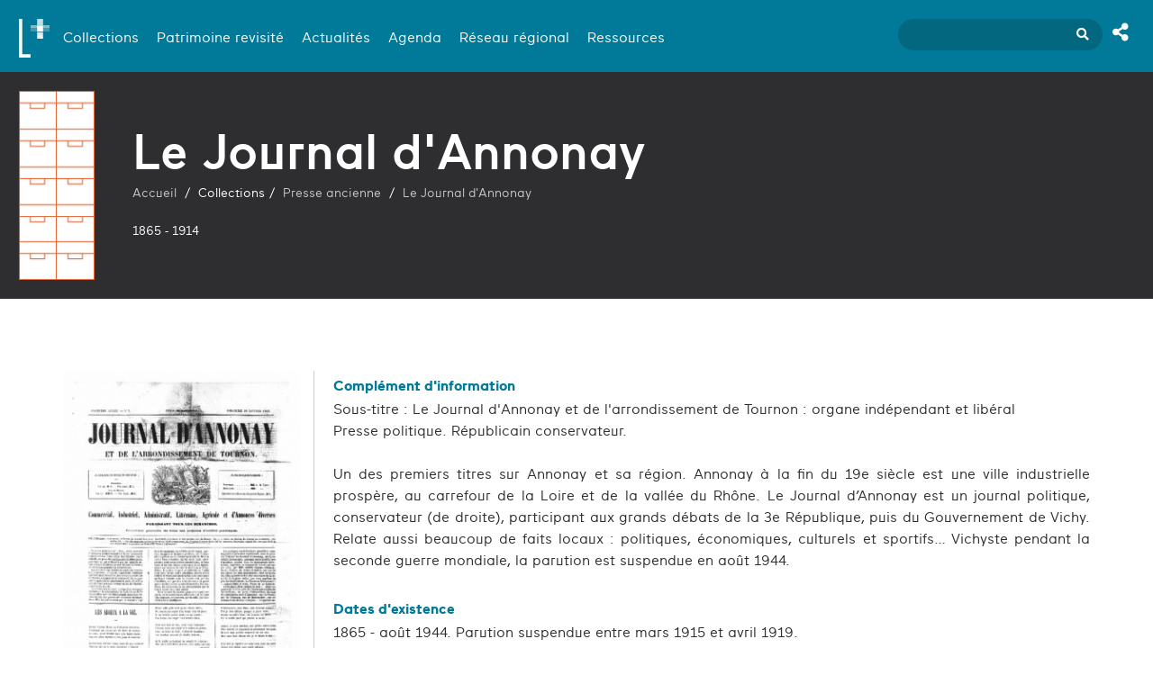

--- FILE ---
content_type: text/html; charset=utf-8
request_url: https://www.lectura.plus/2807-le-journal-dannonay.html
body_size: 3832
content:
<!DOCTYPE html>
<html lang="fr">
<head>
	<!-- METAS -->
	<link rel="icon" type="image/png" href="/templates/lectura_v2/css/favicon.ico" />
	<title>Le Journal d'Annonay</title>
	<meta charset="utf-8">
	<meta http-equiv="X-UA-Compatible" content="IE=edge">
	<meta name="viewport" content="width=device-width, initial-scale=1">
	<meta name="language" content="fr" />
	<meta name="description" content="1865 - 1914" />
	<meta name="keywords" content="Lectura+, Rhône-Alpes" />
	<meta name="robots" content="undefined" />
	<meta property="og:title" content="Le Journal d'Annonay" />
	<meta property="og:description" content="1865 - 1914" />
	<meta property="og:locale" content="fr_FR" />
	<meta property="og:site_name" content="Lectura+" />
		
	<!-- CSS -->
	<link rel="stylesheet" media="all" type="text/css" href="/templates/lectura_v2/css/style.css" />
	
	<!-- JS -->
	<script type="text/javascript" src="https://maps.googleapis.com/maps/api/js?sensor=true&v=3&libraries=places&key=AIzaSyC8U_HEkuMESiMe-X9AVb7zA7QOGBm6D_I"></script>
	<script type="text/javascript" src="/templates/lectura_v2/js/jquery.min.js"></script>
	<script type="text/javascript" src="/templates/lectura_v2/js/bootstrap.min.js"></script>
	<script type="text/javascript" src="/templates/lectura_v2/js/fancybox.js"></script>
	<script type="text/javascript" src="/templates/lectura_v2/js/main.js"></script>
	<script type="text/javascript" src="/templates/lectura_v2/js/mustache.js"></script>
	<script>
	  (function(i,s,o,g,r,a,m){i['GoogleAnalyticsObject']=r;i[r]=i[r]||function(){
	  (i[r].q=i[r].q||[]).push(arguments)},i[r].l=1*new Date();a=s.createElement(o),
	  m=s.getElementsByTagName(o)[0];a.async=1;a.src=g;m.parentNode.insertBefore(a,m)
	  })(window,document,'script','https://www.google-analytics.com/analytics.js','ga');
	
	  ga('create', 'UA-99002002-1', 'auto');
	  ga('send', 'pageview');
	
	</script>
</head><body>
	<header>
	<div class="navbar-left">
		<a href="/" class="header-logo" title="Retour à l'accueil">
			<img src="/templates/lectura_v2/images/white-Logo.svg" alt="Retour à l'accueil">
			<span>Portail du patrimoine<br>écrit et graphique en<br>Auvergne-Rhône-Alpes</span>
		</a>
		<nav>
			<div class="burger" id="burger" title="Menu mobile">
				<img src="/templates/lectura_v2/images/burger.svg" alt="Menu mobile">
			</div>
			
			<style>
				@media screen and (max-width: 1055px){
					#navigation{
						overflow-y: auto;
					}
				}
			</style>
			
			<ul id="navigation">
				
				<li class="dropdown">
					<a href="#" class="dropdown-toggle" data-toggle="dropdown" role="button" aria-haspopup="true" aria-expanded="false" title="Cliquer pour les collections">Collections</a>	
					<ul class="dropdown-menu">
						<li><a href="/Presse/">Consulter la presse ancienne</a></li>
						<li><a href="/848-presse-ancienne-accessible.html">Lire la presse ancienne en EPUB</a></li>
						<li><a href="/Fond/">Découvrir les fonds patrimoniaux</a></li>
						<li><a href="/Galerie/">Regarder les images</a></li>
					</ul>
				</li>
				
													
										<li class="dropdown">
						<a href="#" class="dropdown-toggle" data-toggle="dropdown" role="button" aria-expanded="false" title="Cliquer pour ouvrir">Patrimoine revisité</a>
						<ul class="dropdown-menu"><li><a href="/5486-lexprimantenbsp-un-distributeur-de-presse-ancienne.html">L'EXPRIMANTE&nbsp; - un distributeur de presse ancienne</a></li><li><a href="/3244-booktubes-du-patrimoine-saison-3.html">Booktubes du patrimoine. Saison 3</a></li><li><a href="/2080-booktubes-du-patrimoine-saison-2.html">Booktubes du patrimoine. Saison 2</a></li><li><a href="/797-booktubes-du-patrimoine-saison-1.html">Booktubes du patrimoine. Saison 1</a></li><li><a href="/3242-flashbacks-du-patrimoine-saison-3.html">Flashbacks du patrimoine. Saison 3</a></li><li><a href="/2269-flashbacks-du-patrimoine-saison-2.html">Flashbacks du patrimoine. Saison 2</a></li><li><a href="/872-flashbacks-du-patrimoine-saison-1.html">Flashbacks du patrimoine. Saison 1</a></li><li><a href="/867-lives-du-patrimoine.html">Lives du patrimoine</a></li><li><a href="/878-expositions-virtuelles.html">Expositions virtuelles</a></li></ul>					</li>

										
					
									
										<li>
						<a href="/806-actualites.html">Actualités</a>
					</li>
										
					
									
										<li>
						<a href="/732-agenda.html">Agenda</a>
					</li>
										
					
									
										<li>
						<a href="/775-reseau-regional.html">Réseau régional</a>
					</li>
										
					
									
										<li class="dropdown">
						<a href="#" class="dropdown-toggle" data-toggle="dropdown" role="button" aria-expanded="false" title="Cliquer pour ouvrir">Ressources</a>
						<ul class="dropdown-menu"><li><a href="/4846-lectura-plus-mode-demploi.html">Lectura Plus : mode d'emploi</a></li><li><a href="/4826-fiches-projets.html">Fiches projets</a></li><li><a href="/4732-boite-a-outils.html">Boîte à outils</a></li><li><a href="/6253-portails-et-bibliotheques-numeriques.html">Portails et bibliothèques numériques</a></li></ul>					</li>

										
					
								<li class="options-mobile">
					<a href="https://www.facebook.com/AuraLecturaPlus/" title="FaceBook" target="_blank"><i class="fab fa-facebook"></i></a>&nbsp;&nbsp;
					<a href="https://twitter.com/lectura_plus" title="Twitter" target="_blank"><i class="fab fa-twitter"></i></a>&nbsp;&nbsp;
					<a href="https://www.youtube.com/channel/UCwo5BdR2jMkFoLza5thre1g/featured?view_as=subscriber" title="Youtube" target="_blank"><i class="fab fa-youtube"></i></a>&nbsp;&nbsp;
					<a href="/RSS/" title="RSS" target="_blank"><i class="fas fa-rss"></i></a>&nbsp;&nbsp;
					<a href="/752-contact.html" title="Contact"><i class="fas fa-envelope"></i></a>
				</li>
			</ul>
		</nav>
	</div>
	<div class="navbar-right">
		<div class="header-search">
			<form action="/Search/metaSearch/" method="get" name="main-search" role="search">
				<input type="search" name="search" value="">
				<button type="submit" title="Lancer la recherche"><i class="fas fa-search"></i></button>
			</form>
		</div>
		<div class="header-options">
			<div class="dropdown">
				<button type="button" id="dropdownOptions" data-toggle="dropdown" aria-haspopup="true" aria-expanded="true" title="Afficher les réseaux sociaux">
					<i class="fas fa-share-alt"></i>
				</button>
				<ul class="dropdown-menu dropdown-menu-right" aria-labelledby="dropdownOptions" style="min-width:60px;">
				<li>
					<a href="https://www.facebook.com/AuraLecturaPlus/" title="FaceBook" target="_blank"><i class="fab fa-facebook"></i></a>
					<a href="https://twitter.com/lectura_plus" title="Twitter" target="_blank"><i class="fab fa-twitter"></i></a>
					<a href="https://www.youtube.com/channel/UCwo5BdR2jMkFoLza5thre1g/featured?view_as=subscriber" title="Youtube" target="_blank"><i class="fab fa-youtube"></i></a>
					<a href="/RSS/" title="RSS" target="_blank"><i class="fas fa-rss"></i></a>
					<a href="/752-contact.html" title="Contact"><i class="fas fa-envelope"></i></a>
				</li>
				</ul>
			</div>
		</div>
	</div>
</header>	<div class="wrapper">
		<div class="header-page dark">
						<div class="header-page-icon">
				<img src="/data/category-96" title="" alt="Icône de la catégorie" height="210">
			</div>
						<div class="header-page-container">
				<h1 class="header-page-title">Le Journal d'Annonay</h1>
				<ul class="breadcrumb">
					<li><a href="/" title="retour à l'accueil">Accueil</a></li> 
										<li>Collections</li><li><a href="/Presse/" title="Notice">Presse ancienne</a></li>																					<li><a title="Aller au contenu : Le Journal d'Annonay" href="/2807-le-journal-dannonay.html">Le Journal d'Annonay</a></li>
									</ul>
				
								<div class="header-page-subtitle">1865 - 1914</div>
							</div>
		</div>
		
		<div class="container wrapper">
			
			<div class="row">
				
				<div class="col-md-3 ">
											<figure>
						<img src="/thumbs/blockimg-4139-275-0" alt="Le Journal d'Annonay" width="100%" style="margin-bottom:5px;" alt="Image de présentation">
						<figcaption class="caption"></figcaption>
						</figure>
										
										<p class="text-right">
						<a href="/Presse/search/?publications[]=07JOURNALDAN" class="btn btn-primary">Voir les journaux</a><br>
						<a href="" class="btn btn-default">Retour</a>
					</p>
										
									</div>
				<div class="col-md-9 border-left">
					<main class="page-content" role="main">
						<div class="full block-text">
	<div><h4><b>Complément d'information</b></h4></div><div>Sous-titre : Le Journal d'Annonay et de l'arrondissement de Tournon : organe indépendant et libéral</div><div>Presse politique. Républicain conservateur.</div><div><br></div><div>Un des premiers titres sur Annonay et sa région. Annonay à la fin du 19e siècle est une ville industrielle prospère, au carrefour de la Loire et de la vallée du Rhône. Le Journal d’Annonay est un journal politique, conservateur (de droite), participant aux grands débats de la 3e République, puis du Gouvernement de Vichy. Relate aussi beaucoup de faits locaux : politiques, économiques, culturels et sportifs… Vichyste pendant la seconde guerre mondiale, la parution est suspendue en août 1944.</div><div><br></div><div><h4><b>Dates d'existence</b></h4></div><div>1865 - août 1944. Parution suspendue entre mars 1915 et avril 1919.</div><div><br></div><div><h4><b>Période numérisée</b></h4></div><div>1865 à 1914.</div><div><br></div><div><h4><b>Périodicité</b></h4></div><div>Hebdomadaire.</div><div><br></div><div><h4><b>Éditeur/Imprimeur</b></h4></div><div>Imprimerie C.-H. Ranchon ; Imprimerie Joseph Roye.</div><div><br></div><div><h4><b>Contributeurs célèbres</b></h4></div><div>Paul d’Albigny, un des fondateurs de la Revue du Vivarais.</div><div><br></div><div><h4><b>Zone de diffusion</b></h4></div><div>Nord Ardèche, Annonay, Tournon.</div><div><h4><br></h4></div><div><h4><b>Établissements conservant les exemplaires papier</b></h4></div><div><a href="https://archives.ardeche.fr/archive/recherche/presse/n:104#Annonay" target="_blank">Archives départementales de l'Ardèche</a>, Bibliothèque d'Annonay.</div><div><br></div><div><h4><b>Département</b></h4></div><div>07</div></div>					</main>
				</div>
			</div>
		</div>
	</div>
	<footer>
	<div class="footer-icns">
		<lablel>Partager cette page</lablel><br>
		<a href="http://www.facebook.com/sharer.php?u=http://www.lectura.plus/2807-le-journal-dannonay.html" target="_blank" title="Partagez cette page sur Facebook"><i class="fab fa-facebook" aria-hidden="true"></i></a>
		<a href="http://twitter.com/home?status=http://www.lectura.plus/2807-le-journal-dannonay.html" target="_blank" title="Partagez cette page sur Twitter"><i class="fab fa-twitter" aria-hidden="true"></i></a>
		<a href="mailto:?subject=Lectura+ - &body=http://www.lectura.plus/2807-le-journal-dannonay.html" target="_blank" title="Envoyez cette page par  email"><i class="fa fa-envelope" aria-hidden="true"></i></a>
	</div>
	<div class="container">
		<ul class="footer-link list-group">
										<li class="list-item"><a href="/752-contact.html">Contact</a></li>
							<li class="list-item"><a href="/753-a-propos.html">À propos</a></li>
							<li class="list-item"><a href="/755-mentions-legales.html">Mentions légales</a></li>
							<li class="list-item"><a href="/756-accessibilite.html">Accessibilité</a></li>
							<li class="list-item"><a href="/754-aide.html">Aide</a></li>
							<li class="list-item"><a href="/751-partenaires.html">Partenaires</a></li>
					</ul>
		<ul class="footer-link list-group">
			<li>
				<a href="https://www.arald.org/" title="Arald" target="_blank">
					<img src="/templates/lectura_v2/images/arald.png" alt="Arald" height="60">
				</a>
			</li>
			<li>
				<a href="http://www.culturecommunication.gouv.fr/Regions/Drac-Auvergne-Rhone-Alpes" title="La Drac" target="_blank">
					<img src="/templates/lectura_v2/images/drac.png" height="60" alt="La Drac">
				</a>
			</li>
			<li>
				<a href="http://www.auvergnerhonealpes.fr/" title="La Région - Auvergne-Rhône-Alpes" target="_blank">
					<img src="/templates/lectura_v2/images/region.png" height="60" alt="La Région - Auvergne-Rhône-Alpes">
				</a>
			</li>
			
			
			
		</ul>
	</div>
</footer>
<div class="scrollTop scrollToTheTop" title="Remonter en haut de page"><i class="fa fa-chevron-up" aria-hidden="true"></i></div>
	<div class="overlay">&nbsp;</div>
</body>
</html>

--- FILE ---
content_type: text/css
request_url: https://www.lectura.plus/templates/lectura_v2/css/style.css
body_size: 229155
content:
@import 'https://use.fontawesome.com/releases/v5.1.0/css/all.css';@font-face{font-family:'maax';src:url("maaxlecturaplus-bold-webfont.eot")}@font-face{font-family:'maax';src:url([data-uri]) format("woff2"),url([data-uri]) format("woff"),url("maaxlecturaplus-bold-webfont.ttf") format("truetype"),url("maaxlecturaplus-bold-webfont.svg#maaxlecturaplusbold") format("svg");font-weight:600;font-style:normal}@font-face{font-family:'maax';src:url("maaxlecturaplus-italic-webfont.eot")}@font-face{font-family:'maax';src:url([data-uri]) format("woff2"),url([data-uri]) format("woff"),url("maaxlecturaplus-italic-webfont.ttf") format("truetype"),url("maaxlecturaplus-italic-webfont.svg#maaxlecturaplusitalic") format("svg");font-weight:normal;font-style:italic}@font-face{font-family:'maax';src:url("maaxlecturaplus-medium-webfont.eot")}@font-face{font-family:'maax';src:url([data-uri]) format("woff2"),url([data-uri]) format("woff"),url("maaxlecturaplus-medium-webfont.ttf") format("truetype"),url("maaxlecturaplus-medium-webfont.svg#lecturaplusmedium") format("svg");font-weight:500;font-style:normal}@font-face{font-family:'maax';src:url("maaxlecturaplus-regular-webfont.eot")}@font-face{font-family:'maax';src:url([data-uri]) format("woff2"),url([data-uri]) format("woff"),url("maaxlecturaplus-regular-webfont.ttf") format("truetype"),url("maaxlecturaplus-regular-webfont.svg#maaxlecturaplusregular") format("svg");font-weight:400;font-style:normal}/*!
 * Bootstrap v3.3.7 (http://getbootstrap.com)
 * Copyright 2011-2016 Twitter, Inc.
 * Licensed under MIT (https://github.com/twbs/bootstrap/blob/master/LICENSE)
 *//*! normalize.css v3.0.3 | MIT License | github.com/necolas/normalize.css */html{font-family:sans-serif;-webkit-text-size-adjust:100%;-ms-text-size-adjust:100%}body{margin:0}article,aside,details,figcaption,figure,footer,header,hgroup,main,menu,nav,section,summary{display:block}audio,canvas,progress,video{display:inline-block;vertical-align:baseline}audio:not([controls]){display:none;height:0}[hidden],template{display:none}a{background-color:transparent}a:active,a:hover{outline:0}abbr[title]{border-bottom:1px dotted}b,strong{font-weight:bold}dfn{font-style:italic}h1{margin:.67em 0;font-size:2em}mark{color:#000;background:#ff0}small{font-size:80%}sub,sup{position:relative;font-size:75%;line-height:0;vertical-align:baseline}sup{top:-.5em}sub{bottom:-.25em}img{border:0}svg:not(:root){overflow:hidden}figure{margin:1em 40px}hr{height:0;-webkit-box-sizing:content-box;-moz-box-sizing:content-box;box-sizing:content-box}pre{overflow:auto}code,kbd,pre,samp{font-family:monospace, monospace;font-size:1em}button,input,optgroup,select,textarea{margin:0;font:inherit;color:inherit}button{overflow:visible}button,select{text-transform:none}button,html input[type="button"],input[type="reset"],input[type="submit"]{-webkit-appearance:button;cursor:pointer}button[disabled],html input[disabled]{cursor:default}button::-moz-focus-inner,input::-moz-focus-inner{padding:0;border:0}input{line-height:normal}input[type="checkbox"],input[type="radio"]{-webkit-box-sizing:border-box;-moz-box-sizing:border-box;box-sizing:border-box;padding:0}input[type="number"]::-webkit-inner-spin-button,input[type="number"]::-webkit-outer-spin-button{height:auto}input[type="search"]{-webkit-box-sizing:content-box;-moz-box-sizing:content-box;box-sizing:content-box;-webkit-appearance:textfield}input[type="search"]::-webkit-search-cancel-button,input[type="search"]::-webkit-search-decoration{-webkit-appearance:none}fieldset{padding:0.35em 0.625em 0.75em;margin:0 2px;border:1px solid #c0c0c0}legend{padding:0;border:0}textarea{overflow:auto}optgroup{font-weight:bold}table{border-spacing:0;border-collapse:collapse}td,th{padding:0}/*! Source: https://github.com/h5bp/html5-boilerplate/blob/master/src/css/main.css */@media print{*,*:before,*:after{color:#000 !important;text-shadow:none !important;background:transparent !important;-webkit-box-shadow:none !important;box-shadow:none !important}a,a:visited{text-decoration:underline}a[href]:after{content:" (" attr(href) ")"}abbr[title]:after{content:" (" attr(title) ")"}a[href^="#"]:after,a[href^="javascript:"]:after{content:""}pre,blockquote{border:1px solid #999;page-break-inside:avoid}thead{display:table-header-group}tr,img{page-break-inside:avoid}img{max-width:100% !important}p,h2,h3{orphans:3;widows:3}h2,h3{page-break-after:avoid}.navbar{display:none}.btn>.caret,.dropup>.btn>.caret{border-top-color:#000 !important}.label{border:1px solid #000}.table{border-collapse:collapse !important}.table td,.table th{background-color:#fff !important}.table-bordered th,.table-bordered td{border:1px solid #ddd !important}}@font-face{font-family:'Glyphicons Halflings';src:url("../fonts/glyphicons-halflings-regular.eot");src:url("../fonts/glyphicons-halflings-regular.eot?#iefix") format("embedded-opentype"),url("../fonts/glyphicons-halflings-regular.woff2") format("woff2"),url("../fonts/glyphicons-halflings-regular.woff") format("woff"),url("../fonts/glyphicons-halflings-regular.ttf") format("truetype"),url("../fonts/glyphicons-halflings-regular.svg#glyphicons_halflingsregular") format("svg")}.glyphicon{position:relative;top:1px;display:inline-block;font-family:'Glyphicons Halflings';font-style:normal;font-weight:normal;line-height:1;-webkit-font-smoothing:antialiased;-moz-osx-font-smoothing:grayscale}.glyphicon-asterisk:before{content:"\002a"}.glyphicon-plus:before{content:"\002b"}.glyphicon-euro:before,.glyphicon-eur:before{content:"\20ac"}.glyphicon-minus:before{content:"\2212"}.glyphicon-cloud:before{content:"\2601"}.glyphicon-envelope:before{content:"\2709"}.glyphicon-pencil:before{content:"\270f"}.glyphicon-glass:before{content:"\e001"}.glyphicon-music:before{content:"\e002"}.glyphicon-search:before{content:"\e003"}.glyphicon-heart:before{content:"\e005"}.glyphicon-star:before{content:"\e006"}.glyphicon-star-empty:before{content:"\e007"}.glyphicon-user:before{content:"\e008"}.glyphicon-film:before{content:"\e009"}.glyphicon-th-large:before{content:"\e010"}.glyphicon-th:before{content:"\e011"}.glyphicon-th-list:before{content:"\e012"}.glyphicon-ok:before{content:"\e013"}.glyphicon-remove:before{content:"\e014"}.glyphicon-zoom-in:before{content:"\e015"}.glyphicon-zoom-out:before{content:"\e016"}.glyphicon-off:before{content:"\e017"}.glyphicon-signal:before{content:"\e018"}.glyphicon-cog:before{content:"\e019"}.glyphicon-trash:before{content:"\e020"}.glyphicon-home:before{content:"\e021"}.glyphicon-file:before{content:"\e022"}.glyphicon-time:before{content:"\e023"}.glyphicon-road:before{content:"\e024"}.glyphicon-download-alt:before{content:"\e025"}.glyphicon-download:before{content:"\e026"}.glyphicon-upload:before{content:"\e027"}.glyphicon-inbox:before{content:"\e028"}.glyphicon-play-circle:before{content:"\e029"}.glyphicon-repeat:before{content:"\e030"}.glyphicon-refresh:before{content:"\e031"}.glyphicon-list-alt:before{content:"\e032"}.glyphicon-lock:before{content:"\e033"}.glyphicon-flag:before{content:"\e034"}.glyphicon-headphones:before{content:"\e035"}.glyphicon-volume-off:before{content:"\e036"}.glyphicon-volume-down:before{content:"\e037"}.glyphicon-volume-up:before{content:"\e038"}.glyphicon-qrcode:before{content:"\e039"}.glyphicon-barcode:before{content:"\e040"}.glyphicon-tag:before{content:"\e041"}.glyphicon-tags:before{content:"\e042"}.glyphicon-book:before{content:"\e043"}.glyphicon-bookmark:before{content:"\e044"}.glyphicon-print:before{content:"\e045"}.glyphicon-camera:before{content:"\e046"}.glyphicon-font:before{content:"\e047"}.glyphicon-bold:before{content:"\e048"}.glyphicon-italic:before{content:"\e049"}.glyphicon-text-height:before{content:"\e050"}.glyphicon-text-width:before{content:"\e051"}.glyphicon-align-left:before{content:"\e052"}.glyphicon-align-center:before{content:"\e053"}.glyphicon-align-right:before{content:"\e054"}.glyphicon-align-justify:before{content:"\e055"}.glyphicon-list:before{content:"\e056"}.glyphicon-indent-left:before{content:"\e057"}.glyphicon-indent-right:before{content:"\e058"}.glyphicon-facetime-video:before{content:"\e059"}.glyphicon-picture:before{content:"\e060"}.glyphicon-map-marker:before{content:"\e062"}.glyphicon-adjust:before{content:"\e063"}.glyphicon-tint:before{content:"\e064"}.glyphicon-edit:before{content:"\e065"}.glyphicon-share:before{content:"\e066"}.glyphicon-check:before{content:"\e067"}.glyphicon-move:before{content:"\e068"}.glyphicon-step-backward:before{content:"\e069"}.glyphicon-fast-backward:before{content:"\e070"}.glyphicon-backward:before{content:"\e071"}.glyphicon-play:before{content:"\e072"}.glyphicon-pause:before{content:"\e073"}.glyphicon-stop:before{content:"\e074"}.glyphicon-forward:before{content:"\e075"}.glyphicon-fast-forward:before{content:"\e076"}.glyphicon-step-forward:before{content:"\e077"}.glyphicon-eject:before{content:"\e078"}.glyphicon-chevron-left:before{content:"\e079"}.glyphicon-chevron-right:before{content:"\e080"}.glyphicon-plus-sign:before{content:"\e081"}.glyphicon-minus-sign:before{content:"\e082"}.glyphicon-remove-sign:before{content:"\e083"}.glyphicon-ok-sign:before{content:"\e084"}.glyphicon-question-sign:before{content:"\e085"}.glyphicon-info-sign:before{content:"\e086"}.glyphicon-screenshot:before{content:"\e087"}.glyphicon-remove-circle:before{content:"\e088"}.glyphicon-ok-circle:before{content:"\e089"}.glyphicon-ban-circle:before{content:"\e090"}.glyphicon-arrow-left:before{content:"\e091"}.glyphicon-arrow-right:before{content:"\e092"}.glyphicon-arrow-up:before{content:"\e093"}.glyphicon-arrow-down:before{content:"\e094"}.glyphicon-share-alt:before{content:"\e095"}.glyphicon-resize-full:before{content:"\e096"}.glyphicon-resize-small:before{content:"\e097"}.glyphicon-exclamation-sign:before{content:"\e101"}.glyphicon-gift:before{content:"\e102"}.glyphicon-leaf:before{content:"\e103"}.glyphicon-fire:before{content:"\e104"}.glyphicon-eye-open:before{content:"\e105"}.glyphicon-eye-close:before{content:"\e106"}.glyphicon-warning-sign:before{content:"\e107"}.glyphicon-plane:before{content:"\e108"}.glyphicon-calendar:before{content:"\e109"}.glyphicon-random:before{content:"\e110"}.glyphicon-comment:before{content:"\e111"}.glyphicon-magnet:before{content:"\e112"}.glyphicon-chevron-up:before{content:"\e113"}.glyphicon-chevron-down:before{content:"\e114"}.glyphicon-retweet:before{content:"\e115"}.glyphicon-shopping-cart:before{content:"\e116"}.glyphicon-folder-close:before{content:"\e117"}.glyphicon-folder-open:before{content:"\e118"}.glyphicon-resize-vertical:before{content:"\e119"}.glyphicon-resize-horizontal:before{content:"\e120"}.glyphicon-hdd:before{content:"\e121"}.glyphicon-bullhorn:before{content:"\e122"}.glyphicon-bell:before{content:"\e123"}.glyphicon-certificate:before{content:"\e124"}.glyphicon-thumbs-up:before{content:"\e125"}.glyphicon-thumbs-down:before{content:"\e126"}.glyphicon-hand-right:before{content:"\e127"}.glyphicon-hand-left:before{content:"\e128"}.glyphicon-hand-up:before{content:"\e129"}.glyphicon-hand-down:before{content:"\e130"}.glyphicon-circle-arrow-right:before{content:"\e131"}.glyphicon-circle-arrow-left:before{content:"\e132"}.glyphicon-circle-arrow-up:before{content:"\e133"}.glyphicon-circle-arrow-down:before{content:"\e134"}.glyphicon-globe:before{content:"\e135"}.glyphicon-wrench:before{content:"\e136"}.glyphicon-tasks:before{content:"\e137"}.glyphicon-filter:before{content:"\e138"}.glyphicon-briefcase:before{content:"\e139"}.glyphicon-fullscreen:before{content:"\e140"}.glyphicon-dashboard:before{content:"\e141"}.glyphicon-paperclip:before{content:"\e142"}.glyphicon-heart-empty:before{content:"\e143"}.glyphicon-link:before{content:"\e144"}.glyphicon-phone:before{content:"\e145"}.glyphicon-pushpin:before{content:"\e146"}.glyphicon-usd:before{content:"\e148"}.glyphicon-gbp:before{content:"\e149"}.glyphicon-sort:before{content:"\e150"}.glyphicon-sort-by-alphabet:before{content:"\e151"}.glyphicon-sort-by-alphabet-alt:before{content:"\e152"}.glyphicon-sort-by-order:before{content:"\e153"}.glyphicon-sort-by-order-alt:before{content:"\e154"}.glyphicon-sort-by-attributes:before{content:"\e155"}.glyphicon-sort-by-attributes-alt:before{content:"\e156"}.glyphicon-unchecked:before{content:"\e157"}.glyphicon-expand:before{content:"\e158"}.glyphicon-collapse-down:before{content:"\e159"}.glyphicon-collapse-up:before{content:"\e160"}.glyphicon-log-in:before{content:"\e161"}.glyphicon-flash:before{content:"\e162"}.glyphicon-log-out:before{content:"\e163"}.glyphicon-new-window:before{content:"\e164"}.glyphicon-record:before{content:"\e165"}.glyphicon-save:before{content:"\e166"}.glyphicon-open:before{content:"\e167"}.glyphicon-saved:before{content:"\e168"}.glyphicon-import:before{content:"\e169"}.glyphicon-export:before{content:"\e170"}.glyphicon-send:before{content:"\e171"}.glyphicon-floppy-disk:before{content:"\e172"}.glyphicon-floppy-saved:before{content:"\e173"}.glyphicon-floppy-remove:before{content:"\e174"}.glyphicon-floppy-save:before{content:"\e175"}.glyphicon-floppy-open:before{content:"\e176"}.glyphicon-credit-card:before{content:"\e177"}.glyphicon-transfer:before{content:"\e178"}.glyphicon-cutlery:before{content:"\e179"}.glyphicon-header:before{content:"\e180"}.glyphicon-compressed:before{content:"\e181"}.glyphicon-earphone:before{content:"\e182"}.glyphicon-phone-alt:before{content:"\e183"}.glyphicon-tower:before{content:"\e184"}.glyphicon-stats:before{content:"\e185"}.glyphicon-sd-video:before{content:"\e186"}.glyphicon-hd-video:before{content:"\e187"}.glyphicon-subtitles:before{content:"\e188"}.glyphicon-sound-stereo:before{content:"\e189"}.glyphicon-sound-dolby:before{content:"\e190"}.glyphicon-sound-5-1:before{content:"\e191"}.glyphicon-sound-6-1:before{content:"\e192"}.glyphicon-sound-7-1:before{content:"\e193"}.glyphicon-copyright-mark:before{content:"\e194"}.glyphicon-registration-mark:before{content:"\e195"}.glyphicon-cloud-download:before{content:"\e197"}.glyphicon-cloud-upload:before{content:"\e198"}.glyphicon-tree-conifer:before{content:"\e199"}.glyphicon-tree-deciduous:before{content:"\e200"}.glyphicon-cd:before{content:"\e201"}.glyphicon-save-file:before{content:"\e202"}.glyphicon-open-file:before{content:"\e203"}.glyphicon-level-up:before{content:"\e204"}.glyphicon-copy:before{content:"\e205"}.glyphicon-paste:before{content:"\e206"}.glyphicon-alert:before{content:"\e209"}.glyphicon-equalizer:before{content:"\e210"}.glyphicon-king:before{content:"\e211"}.glyphicon-queen:before{content:"\e212"}.glyphicon-pawn:before{content:"\e213"}.glyphicon-bishop:before{content:"\e214"}.glyphicon-knight:before{content:"\e215"}.glyphicon-baby-formula:before{content:"\e216"}.glyphicon-tent:before{content:"\26fa"}.glyphicon-blackboard:before{content:"\e218"}.glyphicon-bed:before{content:"\e219"}.glyphicon-apple:before{content:"\f8ff"}.glyphicon-erase:before{content:"\e221"}.glyphicon-hourglass:before{content:"\231b"}.glyphicon-lamp:before{content:"\e223"}.glyphicon-duplicate:before{content:"\e224"}.glyphicon-piggy-bank:before{content:"\e225"}.glyphicon-scissors:before{content:"\e226"}.glyphicon-bitcoin:before{content:"\e227"}.glyphicon-btc:before{content:"\e227"}.glyphicon-xbt:before{content:"\e227"}.glyphicon-yen:before{content:"\00a5"}.glyphicon-jpy:before{content:"\00a5"}.glyphicon-ruble:before{content:"\20bd"}.glyphicon-rub:before{content:"\20bd"}.glyphicon-scale:before{content:"\e230"}.glyphicon-ice-lolly:before{content:"\e231"}.glyphicon-ice-lolly-tasted:before{content:"\e232"}.glyphicon-education:before{content:"\e233"}.glyphicon-option-horizontal:before{content:"\e234"}.glyphicon-option-vertical:before{content:"\e235"}.glyphicon-menu-hamburger:before{content:"\e236"}.glyphicon-modal-window:before{content:"\e237"}.glyphicon-oil:before{content:"\e238"}.glyphicon-grain:before{content:"\e239"}.glyphicon-sunglasses:before{content:"\e240"}.glyphicon-text-size:before{content:"\e241"}.glyphicon-text-color:before{content:"\e242"}.glyphicon-text-background:before{content:"\e243"}.glyphicon-object-align-top:before{content:"\e244"}.glyphicon-object-align-bottom:before{content:"\e245"}.glyphicon-object-align-horizontal:before{content:"\e246"}.glyphicon-object-align-left:before{content:"\e247"}.glyphicon-object-align-vertical:before{content:"\e248"}.glyphicon-object-align-right:before{content:"\e249"}.glyphicon-triangle-right:before{content:"\e250"}.glyphicon-triangle-left:before{content:"\e251"}.glyphicon-triangle-bottom:before{content:"\e252"}.glyphicon-triangle-top:before{content:"\e253"}.glyphicon-console:before{content:"\e254"}.glyphicon-superscript:before{content:"\e255"}.glyphicon-subscript:before{content:"\e256"}.glyphicon-menu-left:before{content:"\e257"}.glyphicon-menu-right:before{content:"\e258"}.glyphicon-menu-down:before{content:"\e259"}.glyphicon-menu-up:before{content:"\e260"}*{-webkit-box-sizing:border-box;-moz-box-sizing:border-box;box-sizing:border-box}*:before,*:after{-webkit-box-sizing:border-box;-moz-box-sizing:border-box;box-sizing:border-box}body{font-family:"maax";font-size:16px;font-weight:400;line-height:1.5;color:#2E2E30;background-color:#fff}input,button,select,textarea{font-family:inherit;font-size:inherit;line-height:inherit}a{color:#337ab7;text-decoration:none}a:hover,a:focus{color:#23527c;text-decoration:underline}a:focus{outline:5px auto -webkit-focus-ring-color;outline-offset:-2px}figure{margin:0}img{vertical-align:middle}.img-responsive,.thumbnail>img,.thumbnail a>img,.carousel-inner>.item>img,.carousel-inner>.item>a>img{display:block;max-width:100%;height:auto}.img-rounded{border-radius:6px}.img-thumbnail{display:inline-block;max-width:100%;height:auto;padding:4px;line-height:1.42857143;background-color:#fff;border:1px solid #ddd;border-radius:0px;-webkit-transition:all 0.2s ease-in-out;-o-transition:all 0.2s ease-in-out;transition:all 0.2s ease-in-out}.img-circle{border-radius:50%}hr{margin-top:20px;margin-bottom:20px;border:0;border-top:1px solid #ccc}.sr-only{position:absolute;width:1px;height:1px;padding:0;margin:-1px;overflow:hidden;clip:rect(0, 0, 0, 0);border:0}.sr-only-focusable:active,.sr-only-focusable:focus{position:static;width:auto;height:auto;margin:0;overflow:visible;clip:auto}[role="button"]{cursor:pointer}h1,h2,h3,h4,h5,h6,.h1,.h2,.h3,.h4,.h5,.h6{font-family:inherit;font-weight:500;line-height:1.1;color:inherit}h1 small,h2 small,h3 small,h4 small,h5 small,h6 small,.h1 small,.h2 small,.h3 small,.h4 small,.h5 small,.h6 small,h1 .small,h2 .small,h3 .small,h4 .small,h5 .small,h6 .small,.h1 .small,.h2 .small,.h3 .small,.h4 .small,.h5 .small,.h6 .small{font-weight:normal;line-height:1;color:#777}h1,.h1,h2,.h2,h3,.h3{margin-top:20px;margin-bottom:10px}h1 small,.h1 small,h2 small,.h2 small,h3 small,.h3 small,h1 .small,.h1 .small,h2 .small,.h2 .small,h3 .small,.h3 .small{font-size:65%}h4,.h4,h5,.h5,h6,.h6{margin-top:10px;margin-bottom:10px}h4 small,.h4 small,h5 small,.h5 small,h6 small,.h6 small,h4 .small,.h4 .small,h5 .small,.h5 .small,h6 .small,.h6 .small{font-size:75%}h1,.h1{font-size:36px}h2,.h2{font-size:30px}h3,.h3{font-size:24px}h4,.h4{font-size:18px}h5,.h5{font-size:14px}h6,.h6{font-size:12px}p{margin:0 0 10px}.lead{margin-bottom:20px;font-size:16px;font-weight:300;line-height:1.4}@media (min-width: 768px){.lead{font-size:21px}}small,.small{font-size:85%}mark,.mark{padding:.2em;background-color:#fcf8e3}.text-left{text-align:left}.text-right{text-align:right}.text-center{text-align:center}.text-justify{text-align:justify}.text-nowrap{white-space:nowrap}.text-lowercase{text-transform:lowercase}.text-uppercase{text-transform:uppercase}.text-capitalize{text-transform:capitalize}.text-muted{color:#777}.text-primary{color:#337ab7}a.text-primary:hover,a.text-primary:focus{color:#286090}.text-success{color:#3c763d}a.text-success:hover,a.text-success:focus{color:#2b542c}.text-info{color:#31708f}a.text-info:hover,a.text-info:focus{color:#245269}.text-warning{color:#8a6d3b}a.text-warning:hover,a.text-warning:focus{color:#66512c}.text-danger{color:#a94442}a.text-danger:hover,a.text-danger:focus{color:#843534}.bg-primary{color:#fff;background-color:#337ab7}a.bg-primary:hover,a.bg-primary:focus{background-color:#286090}.bg-success{background-color:#dff0d8}a.bg-success:hover,a.bg-success:focus{background-color:#c1e2b3}.bg-info{background-color:#d9edf7}a.bg-info:hover,a.bg-info:focus{background-color:#afd9ee}.bg-warning{background-color:#fcf8e3}a.bg-warning:hover,a.bg-warning:focus{background-color:#f7ecb5}.bg-danger{background-color:#f2dede}a.bg-danger:hover,a.bg-danger:focus{background-color:#e4b9b9}.page-header{padding-bottom:9px;margin:40px 0 20px;border-bottom:1px solid #ccc}ul,ol{margin-top:0;margin-bottom:10px}ul ul,ol ul,ul ol,ol ol{margin-bottom:0}.list-unstyled{padding-left:0;list-style:none}.list-inline{padding-left:0;margin-left:-5px;list-style:none}.list-inline>li{display:inline-block;padding-right:5px;padding-left:5px}dl{margin-top:0;margin-bottom:20px}dt,dd{line-height:1.42857143}dt{font-weight:bold}dd{margin-left:0}@media (min-width: 768px){.dl-horizontal dt{float:left;width:160px;overflow:hidden;clear:left;text-align:right;text-overflow:ellipsis;white-space:nowrap}.dl-horizontal dd{margin-left:180px}}abbr[title],abbr[data-original-title]{cursor:help;border-bottom:1px dotted #777}.initialism{font-size:90%;text-transform:uppercase}blockquote{padding:10px 20px;margin:0 0 20px;font-size:17.5px;border-left:5px solid #eee}blockquote p:last-child,blockquote ul:last-child,blockquote ol:last-child{margin-bottom:0}blockquote footer,blockquote small,blockquote .small{display:block;font-size:80%;line-height:1.42857143;color:#777}blockquote footer:before,blockquote small:before,blockquote .small:before{content:'\2014 \00A0'}.blockquote-reverse,blockquote.pull-right{padding-right:15px;padding-left:0;text-align:right;border-right:5px solid #eee;border-left:0}.blockquote-reverse footer:before,blockquote.pull-right footer:before,.blockquote-reverse small:before,blockquote.pull-right small:before,.blockquote-reverse .small:before,blockquote.pull-right .small:before{content:''}.blockquote-reverse footer:after,blockquote.pull-right footer:after,.blockquote-reverse small:after,blockquote.pull-right small:after,.blockquote-reverse .small:after,blockquote.pull-right .small:after{content:'\00A0 \2014'}address{margin-bottom:20px;font-style:normal;line-height:1.42857143}code,kbd,pre,samp{font-family:Menlo, Monaco, Consolas, "Courier New", monospace}code{padding:2px 4px;font-size:90%;color:#c7254e;background-color:#f9f2f4;border-radius:0px}kbd{padding:2px 4px;font-size:90%;color:#fff;background-color:#333;border-radius:3px;-webkit-box-shadow:inset 0 -1px 0 rgba(0,0,0,0.25);box-shadow:inset 0 -1px 0 rgba(0,0,0,0.25)}kbd kbd{padding:0;font-size:100%;font-weight:bold;-webkit-box-shadow:none;box-shadow:none}pre{display:block;padding:9.5px;margin:0 0 10px;font-size:13px;line-height:1.42857143;color:#333;word-break:break-all;word-wrap:break-word;background-color:#f5f5f5;border:1px solid #ccc;border-radius:0px}pre code{padding:0;font-size:inherit;color:inherit;white-space:pre-wrap;background-color:transparent;border-radius:0}.pre-scrollable{max-height:340px;overflow-y:scroll}.container{padding-right:15px;padding-left:15px;margin-right:auto;margin-left:auto}@media (min-width: 768px){.container{width:750px}}@media (min-width: 992px){.container{width:970px}}@media (min-width: 1200px){.container{width:1170px}}.container-fluid{padding-right:21px;padding-left:21px;margin-right:auto;margin-left:auto}.row{margin-right:-15px;margin-left:-15px}.col-xs-1,.col-sm-1,.col-md-1,.col-lg-1,.col-xs-2,.col-sm-2,.col-md-2,.col-lg-2,.col-xs-3,.col-sm-3,.col-md-3,.col-lg-3,.col-xs-4,.col-sm-4,.col-md-4,.col-lg-4,.col-xs-5,.col-sm-5,.col-md-5,.col-lg-5,.col-xs-6,.col-sm-6,.col-md-6,.col-lg-6,.col-xs-7,.col-sm-7,.col-md-7,.col-lg-7,.col-xs-8,.col-sm-8,.col-md-8,.col-lg-8,.col-xs-9,.col-sm-9,.col-md-9,.col-lg-9,.col-xs-10,.col-sm-10,.col-md-10,.col-lg-10,.col-xs-11,.col-sm-11,.col-md-11,.col-lg-11,.col-xs-12,.col-sm-12,.col-md-12,.col-lg-12{position:relative;min-height:1px;padding-right:15px;padding-left:15px}.col-xs-1,.col-xs-2,.col-xs-3,.col-xs-4,.col-xs-5,.col-xs-6,.col-xs-7,.col-xs-8,.col-xs-9,.col-xs-10,.col-xs-11,.col-xs-12{float:left}.col-xs-12{width:100%}.col-xs-11{width:91.66666667%}.col-xs-10{width:83.33333333%}.col-xs-9{width:75%}.col-xs-8{width:66.66666667%}.col-xs-7{width:58.33333333%}.col-xs-6{width:50%}.col-xs-5{width:41.66666667%}.col-xs-4{width:33.33333333%}.col-xs-3{width:25%}.col-xs-2{width:16.66666667%}.col-xs-1{width:8.33333333%}.col-xs-pull-12{right:100%}.col-xs-pull-11{right:91.66666667%}.col-xs-pull-10{right:83.33333333%}.col-xs-pull-9{right:75%}.col-xs-pull-8{right:66.66666667%}.col-xs-pull-7{right:58.33333333%}.col-xs-pull-6{right:50%}.col-xs-pull-5{right:41.66666667%}.col-xs-pull-4{right:33.33333333%}.col-xs-pull-3{right:25%}.col-xs-pull-2{right:16.66666667%}.col-xs-pull-1{right:8.33333333%}.col-xs-pull-0{right:auto}.col-xs-push-12{left:100%}.col-xs-push-11{left:91.66666667%}.col-xs-push-10{left:83.33333333%}.col-xs-push-9{left:75%}.col-xs-push-8{left:66.66666667%}.col-xs-push-7{left:58.33333333%}.col-xs-push-6{left:50%}.col-xs-push-5{left:41.66666667%}.col-xs-push-4{left:33.33333333%}.col-xs-push-3{left:25%}.col-xs-push-2{left:16.66666667%}.col-xs-push-1{left:8.33333333%}.col-xs-push-0{left:auto}.col-xs-offset-12{margin-left:100%}.col-xs-offset-11{margin-left:91.66666667%}.col-xs-offset-10{margin-left:83.33333333%}.col-xs-offset-9{margin-left:75%}.col-xs-offset-8{margin-left:66.66666667%}.col-xs-offset-7{margin-left:58.33333333%}.col-xs-offset-6{margin-left:50%}.col-xs-offset-5{margin-left:41.66666667%}.col-xs-offset-4{margin-left:33.33333333%}.col-xs-offset-3{margin-left:25%}.col-xs-offset-2{margin-left:16.66666667%}.col-xs-offset-1{margin-left:8.33333333%}.col-xs-offset-0{margin-left:0}@media (min-width: 768px){.col-sm-1,.col-sm-2,.col-sm-3,.col-sm-4,.col-sm-5,.col-sm-6,.col-sm-7,.col-sm-8,.col-sm-9,.col-sm-10,.col-sm-11,.col-sm-12{float:left}.col-sm-12{width:100%}.col-sm-11{width:91.66666667%}.col-sm-10{width:83.33333333%}.col-sm-9{width:75%}.col-sm-8{width:66.66666667%}.col-sm-7{width:58.33333333%}.col-sm-6{width:50%}.col-sm-5{width:41.66666667%}.col-sm-4{width:33.33333333%}.col-sm-3{width:25%}.col-sm-2{width:16.66666667%}.col-sm-1{width:8.33333333%}.col-sm-pull-12{right:100%}.col-sm-pull-11{right:91.66666667%}.col-sm-pull-10{right:83.33333333%}.col-sm-pull-9{right:75%}.col-sm-pull-8{right:66.66666667%}.col-sm-pull-7{right:58.33333333%}.col-sm-pull-6{right:50%}.col-sm-pull-5{right:41.66666667%}.col-sm-pull-4{right:33.33333333%}.col-sm-pull-3{right:25%}.col-sm-pull-2{right:16.66666667%}.col-sm-pull-1{right:8.33333333%}.col-sm-pull-0{right:auto}.col-sm-push-12{left:100%}.col-sm-push-11{left:91.66666667%}.col-sm-push-10{left:83.33333333%}.col-sm-push-9{left:75%}.col-sm-push-8{left:66.66666667%}.col-sm-push-7{left:58.33333333%}.col-sm-push-6{left:50%}.col-sm-push-5{left:41.66666667%}.col-sm-push-4{left:33.33333333%}.col-sm-push-3{left:25%}.col-sm-push-2{left:16.66666667%}.col-sm-push-1{left:8.33333333%}.col-sm-push-0{left:auto}.col-sm-offset-12{margin-left:100%}.col-sm-offset-11{margin-left:91.66666667%}.col-sm-offset-10{margin-left:83.33333333%}.col-sm-offset-9{margin-left:75%}.col-sm-offset-8{margin-left:66.66666667%}.col-sm-offset-7{margin-left:58.33333333%}.col-sm-offset-6{margin-left:50%}.col-sm-offset-5{margin-left:41.66666667%}.col-sm-offset-4{margin-left:33.33333333%}.col-sm-offset-3{margin-left:25%}.col-sm-offset-2{margin-left:16.66666667%}.col-sm-offset-1{margin-left:8.33333333%}.col-sm-offset-0{margin-left:0}}@media (min-width: 992px){.col-md-1,.col-md-2,.col-md-3,.col-md-4,.col-md-5,.col-md-6,.col-md-7,.col-md-8,.col-md-9,.col-md-10,.col-md-11,.col-md-12{float:left}.col-md-12{width:100%}.col-md-11{width:91.66666667%}.col-md-10{width:83.33333333%}.col-md-9{width:75%}.col-md-8{width:66.66666667%}.col-md-7{width:58.33333333%}.col-md-6{width:50%}.col-md-5{width:41.66666667%}.col-md-4{width:33.33333333%}.col-md-3{width:25%}.col-md-2{width:16.66666667%}.col-md-1{width:8.33333333%}.col-md-pull-12{right:100%}.col-md-pull-11{right:91.66666667%}.col-md-pull-10{right:83.33333333%}.col-md-pull-9{right:75%}.col-md-pull-8{right:66.66666667%}.col-md-pull-7{right:58.33333333%}.col-md-pull-6{right:50%}.col-md-pull-5{right:41.66666667%}.col-md-pull-4{right:33.33333333%}.col-md-pull-3{right:25%}.col-md-pull-2{right:16.66666667%}.col-md-pull-1{right:8.33333333%}.col-md-pull-0{right:auto}.col-md-push-12{left:100%}.col-md-push-11{left:91.66666667%}.col-md-push-10{left:83.33333333%}.col-md-push-9{left:75%}.col-md-push-8{left:66.66666667%}.col-md-push-7{left:58.33333333%}.col-md-push-6{left:50%}.col-md-push-5{left:41.66666667%}.col-md-push-4{left:33.33333333%}.col-md-push-3{left:25%}.col-md-push-2{left:16.66666667%}.col-md-push-1{left:8.33333333%}.col-md-push-0{left:auto}.col-md-offset-12{margin-left:100%}.col-md-offset-11{margin-left:91.66666667%}.col-md-offset-10{margin-left:83.33333333%}.col-md-offset-9{margin-left:75%}.col-md-offset-8{margin-left:66.66666667%}.col-md-offset-7{margin-left:58.33333333%}.col-md-offset-6{margin-left:50%}.col-md-offset-5{margin-left:41.66666667%}.col-md-offset-4{margin-left:33.33333333%}.col-md-offset-3{margin-left:25%}.col-md-offset-2{margin-left:16.66666667%}.col-md-offset-1{margin-left:8.33333333%}.col-md-offset-0{margin-left:0}}@media (min-width: 1200px){.col-lg-1,.col-lg-2,.col-lg-3,.col-lg-4,.col-lg-5,.col-lg-6,.col-lg-7,.col-lg-8,.col-lg-9,.col-lg-10,.col-lg-11,.col-lg-12{float:left}.col-lg-12{width:100%}.col-lg-11{width:91.66666667%}.col-lg-10{width:83.33333333%}.col-lg-9{width:75%}.col-lg-8{width:66.66666667%}.col-lg-7{width:58.33333333%}.col-lg-6{width:50%}.col-lg-5{width:41.66666667%}.col-lg-4{width:33.33333333%}.col-lg-3{width:25%}.col-lg-2{width:16.66666667%}.col-lg-1{width:8.33333333%}.col-lg-pull-12{right:100%}.col-lg-pull-11{right:91.66666667%}.col-lg-pull-10{right:83.33333333%}.col-lg-pull-9{right:75%}.col-lg-pull-8{right:66.66666667%}.col-lg-pull-7{right:58.33333333%}.col-lg-pull-6{right:50%}.col-lg-pull-5{right:41.66666667%}.col-lg-pull-4{right:33.33333333%}.col-lg-pull-3{right:25%}.col-lg-pull-2{right:16.66666667%}.col-lg-pull-1{right:8.33333333%}.col-lg-pull-0{right:auto}.col-lg-push-12{left:100%}.col-lg-push-11{left:91.66666667%}.col-lg-push-10{left:83.33333333%}.col-lg-push-9{left:75%}.col-lg-push-8{left:66.66666667%}.col-lg-push-7{left:58.33333333%}.col-lg-push-6{left:50%}.col-lg-push-5{left:41.66666667%}.col-lg-push-4{left:33.33333333%}.col-lg-push-3{left:25%}.col-lg-push-2{left:16.66666667%}.col-lg-push-1{left:8.33333333%}.col-lg-push-0{left:auto}.col-lg-offset-12{margin-left:100%}.col-lg-offset-11{margin-left:91.66666667%}.col-lg-offset-10{margin-left:83.33333333%}.col-lg-offset-9{margin-left:75%}.col-lg-offset-8{margin-left:66.66666667%}.col-lg-offset-7{margin-left:58.33333333%}.col-lg-offset-6{margin-left:50%}.col-lg-offset-5{margin-left:41.66666667%}.col-lg-offset-4{margin-left:33.33333333%}.col-lg-offset-3{margin-left:25%}.col-lg-offset-2{margin-left:16.66666667%}.col-lg-offset-1{margin-left:8.33333333%}.col-lg-offset-0{margin-left:0}}table{background-color:transparent}caption{padding-top:8px;padding-bottom:8px;color:#777;text-align:left}th{text-align:left}.table{width:100%;max-width:100%;margin-bottom:20px}.table>thead>tr>th,.table>tbody>tr>th,.table>tfoot>tr>th,.table>thead>tr>td,.table>tbody>tr>td,.table>tfoot>tr>td{padding:8px;line-height:1.42857143;vertical-align:top;border-top:1px solid #ddd}.table>thead>tr>th{vertical-align:bottom;border-bottom:2px solid #ddd}.table>caption+thead>tr:first-child>th,.table>colgroup+thead>tr:first-child>th,.table>thead:first-child>tr:first-child>th,.table>caption+thead>tr:first-child>td,.table>colgroup+thead>tr:first-child>td,.table>thead:first-child>tr:first-child>td{border-top:0}.table>tbody+tbody{border-top:2px solid #ddd}.table .table{background-color:#fff}.table-condensed>thead>tr>th,.table-condensed>tbody>tr>th,.table-condensed>tfoot>tr>th,.table-condensed>thead>tr>td,.table-condensed>tbody>tr>td,.table-condensed>tfoot>tr>td{padding:5px}.table-bordered{border:1px solid #ddd}.table-bordered>thead>tr>th,.table-bordered>tbody>tr>th,.table-bordered>tfoot>tr>th,.table-bordered>thead>tr>td,.table-bordered>tbody>tr>td,.table-bordered>tfoot>tr>td{border:1px solid #ddd}.table-bordered>thead>tr>th,.table-bordered>thead>tr>td{border-bottom-width:2px}.table-striped>tbody>tr:nth-of-type(odd){background-color:#f9f9f9}.table-hover>tbody>tr:hover{background-color:#f5f5f5}table col[class*="col-"]{position:static;display:table-column;float:none}table td[class*="col-"],table th[class*="col-"]{position:static;display:table-cell;float:none}.table>thead>tr>td.active,.table>tbody>tr>td.active,.table>tfoot>tr>td.active,.table>thead>tr>th.active,.table>tbody>tr>th.active,.table>tfoot>tr>th.active,.table>thead>tr.active>td,.table>tbody>tr.active>td,.table>tfoot>tr.active>td,.table>thead>tr.active>th,.table>tbody>tr.active>th,.table>tfoot>tr.active>th{background-color:#f5f5f5}.table-hover>tbody>tr>td.active:hover,.table-hover>tbody>tr>th.active:hover,.table-hover>tbody>tr.active:hover>td,.table-hover>tbody>tr:hover>.active,.table-hover>tbody>tr.active:hover>th{background-color:#e8e8e8}.table>thead>tr>td.success,.table>tbody>tr>td.success,.table>tfoot>tr>td.success,.table>thead>tr>th.success,.table>tbody>tr>th.success,.table>tfoot>tr>th.success,.table>thead>tr.success>td,.table>tbody>tr.success>td,.table>tfoot>tr.success>td,.table>thead>tr.success>th,.table>tbody>tr.success>th,.table>tfoot>tr.success>th{background-color:#dff0d8}.table-hover>tbody>tr>td.success:hover,.table-hover>tbody>tr>th.success:hover,.table-hover>tbody>tr.success:hover>td,.table-hover>tbody>tr:hover>.success,.table-hover>tbody>tr.success:hover>th{background-color:#d0e9c6}.table>thead>tr>td.info,.table>tbody>tr>td.info,.table>tfoot>tr>td.info,.table>thead>tr>th.info,.table>tbody>tr>th.info,.table>tfoot>tr>th.info,.table>thead>tr.info>td,.table>tbody>tr.info>td,.table>tfoot>tr.info>td,.table>thead>tr.info>th,.table>tbody>tr.info>th,.table>tfoot>tr.info>th{background-color:#d9edf7}.table-hover>tbody>tr>td.info:hover,.table-hover>tbody>tr>th.info:hover,.table-hover>tbody>tr.info:hover>td,.table-hover>tbody>tr:hover>.info,.table-hover>tbody>tr.info:hover>th{background-color:#c4e3f3}.table>thead>tr>td.warning,.table>tbody>tr>td.warning,.table>tfoot>tr>td.warning,.table>thead>tr>th.warning,.table>tbody>tr>th.warning,.table>tfoot>tr>th.warning,.table>thead>tr.warning>td,.table>tbody>tr.warning>td,.table>tfoot>tr.warning>td,.table>thead>tr.warning>th,.table>tbody>tr.warning>th,.table>tfoot>tr.warning>th{background-color:#fcf8e3}.table-hover>tbody>tr>td.warning:hover,.table-hover>tbody>tr>th.warning:hover,.table-hover>tbody>tr.warning:hover>td,.table-hover>tbody>tr:hover>.warning,.table-hover>tbody>tr.warning:hover>th{background-color:#faf2cc}.table>thead>tr>td.danger,.table>tbody>tr>td.danger,.table>tfoot>tr>td.danger,.table>thead>tr>th.danger,.table>tbody>tr>th.danger,.table>tfoot>tr>th.danger,.table>thead>tr.danger>td,.table>tbody>tr.danger>td,.table>tfoot>tr.danger>td,.table>thead>tr.danger>th,.table>tbody>tr.danger>th,.table>tfoot>tr.danger>th{background-color:#f2dede}.table-hover>tbody>tr>td.danger:hover,.table-hover>tbody>tr>th.danger:hover,.table-hover>tbody>tr.danger:hover>td,.table-hover>tbody>tr:hover>.danger,.table-hover>tbody>tr.danger:hover>th{background-color:#ebcccc}.table-responsive{min-height:.01%;overflow-x:auto}@media screen and (max-width: 767px){.table-responsive{width:100%;margin-bottom:15px;overflow-y:hidden;-ms-overflow-style:-ms-autohiding-scrollbar;border:1px solid #ddd}.table-responsive>.table{margin-bottom:0}.table-responsive>.table>thead>tr>th,.table-responsive>.table>tbody>tr>th,.table-responsive>.table>tfoot>tr>th,.table-responsive>.table>thead>tr>td,.table-responsive>.table>tbody>tr>td,.table-responsive>.table>tfoot>tr>td{white-space:nowrap}.table-responsive>.table-bordered{border:0}.table-responsive>.table-bordered>thead>tr>th:first-child,.table-responsive>.table-bordered>tbody>tr>th:first-child,.table-responsive>.table-bordered>tfoot>tr>th:first-child,.table-responsive>.table-bordered>thead>tr>td:first-child,.table-responsive>.table-bordered>tbody>tr>td:first-child,.table-responsive>.table-bordered>tfoot>tr>td:first-child{border-left:0}.table-responsive>.table-bordered>thead>tr>th:last-child,.table-responsive>.table-bordered>tbody>tr>th:last-child,.table-responsive>.table-bordered>tfoot>tr>th:last-child,.table-responsive>.table-bordered>thead>tr>td:last-child,.table-responsive>.table-bordered>tbody>tr>td:last-child,.table-responsive>.table-bordered>tfoot>tr>td:last-child{border-right:0}.table-responsive>.table-bordered>tbody>tr:last-child>th,.table-responsive>.table-bordered>tfoot>tr:last-child>th,.table-responsive>.table-bordered>tbody>tr:last-child>td,.table-responsive>.table-bordered>tfoot>tr:last-child>td{border-bottom:0}}fieldset{min-width:0;padding:0;margin:0;border:0}legend{display:block;width:100%;padding:0;margin-bottom:20px;font-size:21px;line-height:inherit;color:#333;border:0;border-bottom:1px solid #e5e5e5}label{display:inline-block;max-width:100%;margin-bottom:5px;font-weight:bold}input[type="search"]{-webkit-box-sizing:border-box;-moz-box-sizing:border-box;box-sizing:border-box}input[type="radio"],input[type="checkbox"]{margin:4px 0 0;margin-top:1px \9;line-height:normal}input[type="file"]{display:block}input[type="range"]{display:block;width:100%}select[multiple],select[size]{height:auto}input[type="file"]:focus,input[type="radio"]:focus,input[type="checkbox"]:focus{outline:5px auto -webkit-focus-ring-color;outline-offset:-2px}output{display:block;padding-top:7px;font-size:14px;line-height:1.42857143;color:#555}.form-control{display:block;width:100%;height:45px;padding:16px 11px;font-size:14px;line-height:1.42857143;color:#000;background-color:#fff;background-image:none;border:1px solid transparent;border-radius:0px;-webkit-transition:border-color ease-in-out 0.15s,-webkit-box-shadow ease-in-out 0.15s;-o-transition:border-color ease-in-out 0.15s,box-shadow ease-in-out 0.15s;transition:border-color ease-in-out 0.15s,box-shadow ease-in-out 0.15s}.form-control:focus{border-color:#B0B0B0;outline:0}.form-control::-moz-placeholder{color:#999;opacity:1}.form-control:-ms-input-placeholder{color:#999}.form-control::-webkit-input-placeholder{color:#999}.form-control::-ms-expand{background-color:transparent;border:0}.form-control[disabled],.form-control[readonly],fieldset[disabled] .form-control{background-color:#eee;opacity:1}.form-control[disabled],fieldset[disabled] .form-control{cursor:not-allowed}textarea.form-control{height:auto}input[type="search"]{-webkit-appearance:none}@media screen and (-webkit-min-device-pixel-ratio: 0){input[type="date"].form-control,input[type="time"].form-control,input[type="datetime-local"].form-control,input[type="month"].form-control{line-height:34px}input[type="date"].input-sm,input[type="time"].input-sm,input[type="datetime-local"].input-sm,input[type="month"].input-sm,.input-group-sm input[type="date"],.input-group-sm input[type="time"],.input-group-sm input[type="datetime-local"],.input-group-sm input[type="month"]{line-height:30px}input[type="date"].input-lg,input[type="time"].input-lg,input[type="datetime-local"].input-lg,input[type="month"].input-lg,.input-group-lg input[type="date"],.input-group-lg input[type="time"],.input-group-lg input[type="datetime-local"],.input-group-lg input[type="month"]{line-height:46px}}.form-group{margin-bottom:15px}.radio,.checkbox{position:relative;display:block;margin-top:10px;margin-bottom:10px}.radio label,.checkbox label{min-height:20px;padding-left:20px;margin-bottom:0;font-weight:normal;cursor:pointer}.radio input[type="radio"],.radio-inline input[type="radio"],.checkbox input[type="checkbox"],.checkbox-inline input[type="checkbox"]{position:absolute;margin-top:4px \9;margin-left:-20px}.radio+.radio,.checkbox+.checkbox{margin-top:-5px}.radio-inline,.checkbox-inline{position:relative;display:inline-block;padding-left:20px;margin-bottom:0;font-weight:normal;vertical-align:middle;cursor:pointer}.radio-inline+.radio-inline,.checkbox-inline+.checkbox-inline{margin-top:0;margin-left:10px}input[type="radio"][disabled],input[type="checkbox"][disabled],input[type="radio"].disabled,input[type="checkbox"].disabled,fieldset[disabled] input[type="radio"],fieldset[disabled] input[type="checkbox"]{cursor:not-allowed}.radio-inline.disabled,.checkbox-inline.disabled,fieldset[disabled] .radio-inline,fieldset[disabled] .checkbox-inline{cursor:not-allowed}.radio.disabled label,.checkbox.disabled label,fieldset[disabled] .radio label,fieldset[disabled] .checkbox label{cursor:not-allowed}.form-control-static{min-height:34px;padding-top:7px;padding-bottom:7px;margin-bottom:0}.form-control-static.input-lg,.form-control-static.input-sm{padding-right:0;padding-left:0}.input-sm{height:30px;padding:5px 10px;font-size:12px;line-height:1.5;border-radius:3px}select.input-sm{height:30px;line-height:30px}textarea.input-sm,select[multiple].input-sm{height:auto}.form-group-sm .form-control{height:30px;padding:5px 10px;font-size:12px;line-height:1.5;border-radius:3px}.form-group-sm select.form-control{height:30px;line-height:30px}.form-group-sm textarea.form-control,.form-group-sm select[multiple].form-control{height:auto}.form-group-sm .form-control-static{height:30px;min-height:32px;padding:6px 10px;font-size:12px;line-height:1.5}.input-lg{height:46px;padding:10px 16px;font-size:18px;line-height:1.3333333;border-radius:6px}select.input-lg{height:46px;line-height:46px}textarea.input-lg,select[multiple].input-lg{height:auto}.form-group-lg .form-control{height:46px;padding:10px 16px;font-size:18px;line-height:1.3333333;border-radius:6px}.form-group-lg select.form-control{height:46px;line-height:46px}.form-group-lg textarea.form-control,.form-group-lg select[multiple].form-control{height:auto}.form-group-lg .form-control-static{height:46px;min-height:38px;padding:11px 16px;font-size:18px;line-height:1.3333333}.has-feedback{position:relative}.has-feedback .form-control{padding-right:42.5px}.form-control-feedback{position:absolute;top:0;right:0;z-index:2;display:block;width:34px;height:34px;line-height:34px;text-align:center;pointer-events:none}.input-lg+.form-control-feedback,.input-group-lg+.form-control-feedback,.form-group-lg .form-control+.form-control-feedback{width:46px;height:46px;line-height:46px}.input-sm+.form-control-feedback,.input-group-sm+.form-control-feedback,.form-group-sm .form-control+.form-control-feedback{width:30px;height:30px;line-height:30px}.has-success .help-block,.has-success .control-label,.has-success .radio,.has-success .checkbox,.has-success .radio-inline,.has-success .checkbox-inline,.has-success.radio label,.has-success.checkbox label,.has-success.radio-inline label,.has-success.checkbox-inline label{color:#3c763d}.has-success .form-control{border-color:#3c763d;-webkit-box-shadow:inset 0 1px 1px rgba(0,0,0,0.075);box-shadow:inset 0 1px 1px rgba(0,0,0,0.075)}.has-success .form-control:focus{border-color:#2b542c;-webkit-box-shadow:inset 0 1px 1px rgba(0,0,0,0.075),0 0 6px #67b168;box-shadow:inset 0 1px 1px rgba(0,0,0,0.075),0 0 6px #67b168}.has-success .input-group-addon{color:#3c763d;background-color:#dff0d8;border-color:#3c763d}.has-success .form-control-feedback{color:#3c763d}.has-warning .help-block,.has-warning .control-label,.has-warning .radio,.has-warning .checkbox,.has-warning .radio-inline,.has-warning .checkbox-inline,.has-warning.radio label,.has-warning.checkbox label,.has-warning.radio-inline label,.has-warning.checkbox-inline label{color:#8a6d3b}.has-warning .form-control{border-color:#8a6d3b;-webkit-box-shadow:inset 0 1px 1px rgba(0,0,0,0.075);box-shadow:inset 0 1px 1px rgba(0,0,0,0.075)}.has-warning .form-control:focus{border-color:#66512c;-webkit-box-shadow:inset 0 1px 1px rgba(0,0,0,0.075),0 0 6px #c0a16b;box-shadow:inset 0 1px 1px rgba(0,0,0,0.075),0 0 6px #c0a16b}.has-warning .input-group-addon{color:#8a6d3b;background-color:#fcf8e3;border-color:#8a6d3b}.has-warning .form-control-feedback{color:#8a6d3b}.has-error .help-block,.has-error .control-label,.has-error .radio,.has-error .checkbox,.has-error .radio-inline,.has-error .checkbox-inline,.has-error.radio label,.has-error.checkbox label,.has-error.radio-inline label,.has-error.checkbox-inline label{color:#a94442}.has-error .form-control{border-color:#a94442;-webkit-box-shadow:inset 0 1px 1px rgba(0,0,0,0.075);box-shadow:inset 0 1px 1px rgba(0,0,0,0.075)}.has-error .form-control:focus{border-color:#843534;-webkit-box-shadow:inset 0 1px 1px rgba(0,0,0,0.075),0 0 6px #ce8483;box-shadow:inset 0 1px 1px rgba(0,0,0,0.075),0 0 6px #ce8483}.has-error .input-group-addon{color:#a94442;background-color:#f2dede;border-color:#a94442}.has-error .form-control-feedback{color:#a94442}.has-feedback label ~ .form-control-feedback{top:25px}.has-feedback label.sr-only ~ .form-control-feedback{top:0}.help-block{display:block;margin-top:5px;margin-bottom:10px;color:#737373}@media (min-width: 768px){.form-inline .form-group{display:inline-block;margin-bottom:0;vertical-align:middle}.form-inline .form-control{display:inline-block;width:auto;vertical-align:middle}.form-inline .form-control-static{display:inline-block}.form-inline .input-group{display:inline-table;vertical-align:middle}.form-inline .input-group .input-group-addon,.form-inline .input-group .input-group-btn,.form-inline .input-group .form-control{width:auto}.form-inline .input-group>.form-control{width:100%}.form-inline .control-label{margin-bottom:0;vertical-align:middle}.form-inline .radio,.form-inline .checkbox{display:inline-block;margin-top:0;margin-bottom:0;vertical-align:middle}.form-inline .radio label,.form-inline .checkbox label{padding-left:0}.form-inline .radio input[type="radio"],.form-inline .checkbox input[type="checkbox"]{position:relative;margin-left:0}.form-inline .has-feedback .form-control-feedback{top:0}}.form-horizontal .radio,.form-horizontal .checkbox,.form-horizontal .radio-inline,.form-horizontal .checkbox-inline{padding-top:7px;margin-top:0;margin-bottom:0}.form-horizontal .radio,.form-horizontal .checkbox{min-height:27px}.form-horizontal .form-group{margin-right:-15px;margin-left:-15px}@media (min-width: 768px){.form-horizontal .control-label{padding-top:7px;margin-bottom:0;text-align:right}}.form-horizontal .has-feedback .form-control-feedback{right:15px}@media (min-width: 768px){.form-horizontal .form-group-lg .control-label{padding-top:11px;font-size:18px}}@media (min-width: 768px){.form-horizontal .form-group-sm .control-label{padding-top:6px;font-size:12px}}.btn{display:inline-block;padding:6px 12px;margin-bottom:0;font-size:14px;font-weight:normal;line-height:1.42857143;text-align:center;white-space:nowrap;vertical-align:middle;-ms-touch-action:manipulation;touch-action:manipulation;cursor:pointer;-webkit-user-select:none;-moz-user-select:none;-ms-user-select:none;user-select:none;background-image:none;border:1px solid transparent;border-radius:0px;transition:all 0.3s}.btn:focus,.btn:active:focus,.btn.active:focus,.btn.focus,.btn:active.focus,.btn.active.focus{outline:5px auto -webkit-focus-ring-color;outline-offset:-2px}.btn:hover,.btn:focus,.btn.focus{color:#333;text-decoration:none}.btn:active,.btn.active{background-image:none;outline:0;-webkit-box-shadow:inset 0 3px 5px rgba(0,0,0,0.125);box-shadow:inset 0 3px 5px rgba(0,0,0,0.125)}.btn.disabled,.btn[disabled],fieldset[disabled] .btn{cursor:not-allowed;filter:alpha(opacity=65);-webkit-box-shadow:none;box-shadow:none;opacity:.65}a.btn.disabled,fieldset[disabled] a.btn{pointer-events:none}.btn-default{color:#fff;background-color:#2E2E30;border-color:#2E2E30}.btn-default:focus,.btn-default.focus{color:#fff;background-color:#007A98;border-color:#007A98}.btn-default:hover{color:#fff;background-color:#007A98;border-color:#007A98}.btn-default:active,.btn-default.active,.open>.dropdown-toggle.btn-default{color:#fff;background-color:#007A98;border-color:#007A98}.btn-default:active:hover,.btn-default.active:hover,.open>.dropdown-toggle.btn-default:hover,.btn-default:active:focus,.btn-default.active:focus,.open>.dropdown-toggle.btn-default:focus,.btn-default:active.focus,.btn-default.active.focus,.open>.dropdown-toggle.btn-default.focus{color:#fff;background-color:#007A98;border-color:#007A98}.btn-default:active,.btn-default.active,.open>.dropdown-toggle.btn-default{background-image:none}.btn-default.disabled:hover,.btn-default[disabled]:hover,fieldset[disabled] .btn-default:hover,.btn-default.disabled:focus,.btn-default[disabled]:focus,fieldset[disabled] .btn-default:focus,.btn-default.disabled.focus,.btn-default[disabled].focus,fieldset[disabled] .btn-default.focus{background-color:#fff;border-color:#ccc}.btn-default .badge{color:#fff;background-color:#333}.btn-primary{color:#fff;background-color:#007A98;border-color:#007A98}.btn-primary:focus,.btn-primary.focus{color:#fff;background-color:#02677F;border-color:#02677F}.btn-primary:hover{color:#fff;background-color:#02677F;border-color:#02677F}.btn-primary:active,.btn-primary.active,.open>.dropdown-toggle.btn-primary{color:#fff;background-color:#02677F;border-color:#02677F}.btn-primary:active:hover,.btn-primary.active:hover,.open>.dropdown-toggle.btn-primary:hover,.btn-primary:active:focus,.btn-primary.active:focus,.open>.dropdown-toggle.btn-primary:focus,.btn-primary:active.focus,.btn-primary.active.focus,.open>.dropdown-toggle.btn-primary.focus{color:#fff;background-color:#204d74;border-color:#122b40}.btn-primary:active,.btn-primary.active,.open>.dropdown-toggle.btn-primary{background-image:none}.btn-primary.disabled:hover,.btn-primary[disabled]:hover,fieldset[disabled] .btn-primary:hover,.btn-primary.disabled:focus,.btn-primary[disabled]:focus,fieldset[disabled] .btn-primary:focus,.btn-primary.disabled.focus,.btn-primary[disabled].focus,fieldset[disabled] .btn-primary.focus{background-color:#337ab7;border-color:#2e6da4}.btn-primary .badge{color:#337ab7;background-color:#fff}.btn-success{color:#fff;background-color:#5cb85c;border-color:#4cae4c}.btn-success:focus,.btn-success.focus{color:#fff;background-color:#449d44;border-color:#255625}.btn-success:hover{color:#fff;background-color:#449d44;border-color:#398439}.btn-success:active,.btn-success.active,.open>.dropdown-toggle.btn-success{color:#fff;background-color:#449d44;border-color:#398439}.btn-success:active:hover,.btn-success.active:hover,.open>.dropdown-toggle.btn-success:hover,.btn-success:active:focus,.btn-success.active:focus,.open>.dropdown-toggle.btn-success:focus,.btn-success:active.focus,.btn-success.active.focus,.open>.dropdown-toggle.btn-success.focus{color:#fff;background-color:#398439;border-color:#255625}.btn-success:active,.btn-success.active,.open>.dropdown-toggle.btn-success{background-image:none}.btn-success.disabled:hover,.btn-success[disabled]:hover,fieldset[disabled] .btn-success:hover,.btn-success.disabled:focus,.btn-success[disabled]:focus,fieldset[disabled] .btn-success:focus,.btn-success.disabled.focus,.btn-success[disabled].focus,fieldset[disabled] .btn-success.focus{background-color:#5cb85c;border-color:#4cae4c}.btn-success .badge{color:#5cb85c;background-color:#fff}.btn-info{color:#fff;background-color:#5bc0de;border-color:#46b8da}.btn-info:focus,.btn-info.focus{color:#fff;background-color:#31b0d5;border-color:#1b6d85}.btn-info:hover{color:#fff;background-color:#31b0d5;border-color:#269abc}.btn-info:active,.btn-info.active,.open>.dropdown-toggle.btn-info{color:#fff;background-color:#31b0d5;border-color:#269abc}.btn-info:active:hover,.btn-info.active:hover,.open>.dropdown-toggle.btn-info:hover,.btn-info:active:focus,.btn-info.active:focus,.open>.dropdown-toggle.btn-info:focus,.btn-info:active.focus,.btn-info.active.focus,.open>.dropdown-toggle.btn-info.focus{color:#fff;background-color:#269abc;border-color:#1b6d85}.btn-info:active,.btn-info.active,.open>.dropdown-toggle.btn-info{background-image:none}.btn-info.disabled:hover,.btn-info[disabled]:hover,fieldset[disabled] .btn-info:hover,.btn-info.disabled:focus,.btn-info[disabled]:focus,fieldset[disabled] .btn-info:focus,.btn-info.disabled.focus,.btn-info[disabled].focus,fieldset[disabled] .btn-info.focus{background-color:#5bc0de;border-color:#46b8da}.btn-info .badge{color:#5bc0de;background-color:#fff}.btn-warning{color:#fff;background-color:#f0ad4e;border-color:#eea236}.btn-warning:focus,.btn-warning.focus{color:#fff;background-color:#ec971f;border-color:#985f0d}.btn-warning:hover{color:#fff;background-color:#ec971f;border-color:#d58512}.btn-warning:active,.btn-warning.active,.open>.dropdown-toggle.btn-warning{color:#fff;background-color:#ec971f;border-color:#d58512}.btn-warning:active:hover,.btn-warning.active:hover,.open>.dropdown-toggle.btn-warning:hover,.btn-warning:active:focus,.btn-warning.active:focus,.open>.dropdown-toggle.btn-warning:focus,.btn-warning:active.focus,.btn-warning.active.focus,.open>.dropdown-toggle.btn-warning.focus{color:#fff;background-color:#d58512;border-color:#985f0d}.btn-warning:active,.btn-warning.active,.open>.dropdown-toggle.btn-warning{background-image:none}.btn-warning.disabled:hover,.btn-warning[disabled]:hover,fieldset[disabled] .btn-warning:hover,.btn-warning.disabled:focus,.btn-warning[disabled]:focus,fieldset[disabled] .btn-warning:focus,.btn-warning.disabled.focus,.btn-warning[disabled].focus,fieldset[disabled] .btn-warning.focus{background-color:#f0ad4e;border-color:#eea236}.btn-warning .badge{color:#f0ad4e;background-color:#fff}.btn-danger{color:#fff;background-color:#d9534f;border-color:#d43f3a}.btn-danger:focus,.btn-danger.focus{color:#fff;background-color:#c9302c;border-color:#761c19}.btn-danger:hover{color:#fff;background-color:#c9302c;border-color:#ac2925}.btn-danger:active,.btn-danger.active,.open>.dropdown-toggle.btn-danger{color:#fff;background-color:#c9302c;border-color:#ac2925}.btn-danger:active:hover,.btn-danger.active:hover,.open>.dropdown-toggle.btn-danger:hover,.btn-danger:active:focus,.btn-danger.active:focus,.open>.dropdown-toggle.btn-danger:focus,.btn-danger:active.focus,.btn-danger.active.focus,.open>.dropdown-toggle.btn-danger.focus{color:#fff;background-color:#ac2925;border-color:#761c19}.btn-danger:active,.btn-danger.active,.open>.dropdown-toggle.btn-danger{background-image:none}.btn-danger.disabled:hover,.btn-danger[disabled]:hover,fieldset[disabled] .btn-danger:hover,.btn-danger.disabled:focus,.btn-danger[disabled]:focus,fieldset[disabled] .btn-danger:focus,.btn-danger.disabled.focus,.btn-danger[disabled].focus,fieldset[disabled] .btn-danger.focus{background-color:#d9534f;border-color:#d43f3a}.btn-danger .badge{color:#d9534f;background-color:#fff}.btn-link{font-weight:normal;color:#337ab7;border-radius:0}.btn-link,.btn-link:active,.btn-link.active,.btn-link[disabled],fieldset[disabled] .btn-link{background-color:transparent;-webkit-box-shadow:none;box-shadow:none}.btn-link,.btn-link:hover,.btn-link:focus,.btn-link:active{border-color:transparent}.btn-link:hover,.btn-link:focus{color:#23527c;text-decoration:underline;background-color:transparent}.btn-link[disabled]:hover,fieldset[disabled] .btn-link:hover,.btn-link[disabled]:focus,fieldset[disabled] .btn-link:focus{color:#777;text-decoration:none}.btn-lg,.btn-group-lg>.btn{padding:10px 16px;font-size:18px;line-height:1.3333333;border-radius:6px}.btn-sm,.btn-group-sm>.btn{padding:5px 10px;font-size:12px;line-height:1.5;border-radius:3px}.btn-xs,.btn-group-xs>.btn{padding:1px 5px;font-size:12px;line-height:1.5;border-radius:3px}.btn-block{display:block;width:100%}.btn-block+.btn-block{margin-top:5px}input[type="submit"].btn-block,input[type="reset"].btn-block,input[type="button"].btn-block{width:100%}.fade{opacity:0;-webkit-transition:opacity 0.15s linear;-o-transition:opacity 0.15s linear;transition:opacity 0.15s linear}.fade.in{opacity:1}.collapse{display:none}.collapse.in{display:block}tr.collapse.in{display:table-row}tbody.collapse.in{display:table-row-group}.collapsing{position:relative;height:0;overflow:hidden;-webkit-transition-timing-function:ease;-o-transition-timing-function:ease;transition-timing-function:ease;-webkit-transition-duration:.35s;-o-transition-duration:.35s;transition-duration:.35s;-webkit-transition-property:height, visibility;-o-transition-property:height, visibility;transition-property:height, visibility}.caret{display:inline-block;width:0;height:0;margin-left:2px;vertical-align:middle;border-top:4px dashed;border-top:4px solid \9;border-right:4px solid transparent;border-left:4px solid transparent}.dropup,.dropdown{position:relative}.dropdown-toggle:focus{outline:0}.dropdown-menu{position:absolute;top:100%;left:0;z-index:1000;display:none;float:left;min-width:160px;padding:5px 0;margin:2px 0 0;font-size:14px;text-align:left;list-style:none;background-color:#fff;-webkit-background-clip:padding-box;background-clip:padding-box;border:1px solid #ccc;border:1px solid rgba(0,0,0,0.15);border-radius:0px;-webkit-box-shadow:0 6px 12px rgba(0,0,0,0.175);box-shadow:0 6px 12px rgba(0,0,0,0.175)}.dropdown-menu.pull-right{right:0;left:auto}.dropdown-menu .divider{height:1px;margin:9px 0;overflow:hidden;background-color:#e5e5e5}.dropdown-menu>li>a{display:block;padding:3px 20px;clear:both;font-weight:normal;line-height:1.42857143;color:#333;white-space:nowrap}.dropdown-menu>li>a:hover,.dropdown-menu>li>a:focus{color:#262626;text-decoration:none;background-color:#f5f5f5}.dropdown-menu>.active>a,.dropdown-menu>.active>a:hover,.dropdown-menu>.active>a:focus{color:#fff;text-decoration:none;background-color:#337ab7;outline:0}.dropdown-menu>.disabled>a,.dropdown-menu>.disabled>a:hover,.dropdown-menu>.disabled>a:focus{color:#777}.dropdown-menu>.disabled>a:hover,.dropdown-menu>.disabled>a:focus{text-decoration:none;cursor:not-allowed;background-color:transparent;background-image:none;filter:progid:DXImageTransform.Microsoft.gradient(enabled = false)}.open>.dropdown-menu{display:block}.open>a{outline:0}.dropdown-menu-right{right:0;left:auto}.dropdown-menu-left{right:auto;left:0}.dropdown-header{display:block;padding:3px 20px;font-size:12px;line-height:1.42857143;color:#777;white-space:nowrap}.dropdown-backdrop{position:fixed;top:0;right:0;bottom:0;left:0;z-index:990}.pull-right>.dropdown-menu{right:0;left:auto}.dropup .caret,.navbar-fixed-bottom .dropdown .caret{content:"";border-top:0;border-bottom:4px dashed;border-bottom:4px solid \9}.dropup .dropdown-menu,.navbar-fixed-bottom .dropdown .dropdown-menu{top:auto;bottom:100%;margin-bottom:2px}@media (min-width: 768px){.navbar-right .dropdown-menu{right:0;left:auto}.navbar-right .dropdown-menu-left{right:auto;left:0}}.btn-group,.btn-group-vertical{position:relative;display:inline-block;vertical-align:middle}.btn-group>.btn,.btn-group-vertical>.btn{position:relative;float:left}.btn-group>.btn:hover,.btn-group-vertical>.btn:hover,.btn-group>.btn:focus,.btn-group-vertical>.btn:focus,.btn-group>.btn:active,.btn-group-vertical>.btn:active,.btn-group>.btn.active,.btn-group-vertical>.btn.active{z-index:2}.btn-group .btn+.btn,.btn-group .btn+.btn-group,.btn-group .btn-group+.btn,.btn-group .btn-group+.btn-group{margin-left:-1px}.btn-toolbar{margin-left:-5px}.btn-toolbar .btn,.btn-toolbar .btn-group,.btn-toolbar .input-group{float:left}.btn-toolbar>.btn,.btn-toolbar>.btn-group,.btn-toolbar>.input-group{margin-left:5px}.btn-group>.btn:not(:first-child):not(:last-child):not(.dropdown-toggle){border-radius:0}.btn-group>.btn:first-child{margin-left:0}.btn-group>.btn:first-child:not(:last-child):not(.dropdown-toggle){border-top-right-radius:0;border-bottom-right-radius:0}.btn-group>.btn:last-child:not(:first-child),.btn-group>.dropdown-toggle:not(:first-child){border-top-left-radius:0;border-bottom-left-radius:0}.btn-group>.btn-group{float:left}.btn-group>.btn-group:not(:first-child):not(:last-child)>.btn{border-radius:0}.btn-group>.btn-group:first-child:not(:last-child)>.btn:last-child,.btn-group>.btn-group:first-child:not(:last-child)>.dropdown-toggle{border-top-right-radius:0;border-bottom-right-radius:0}.btn-group>.btn-group:last-child:not(:first-child)>.btn:first-child{border-top-left-radius:0;border-bottom-left-radius:0}.btn-group .dropdown-toggle:active,.btn-group.open .dropdown-toggle{outline:0}.btn-group>.btn+.dropdown-toggle{padding-right:8px;padding-left:8px}.btn-group>.btn-lg+.dropdown-toggle{padding-right:12px;padding-left:12px}.btn-group.open .dropdown-toggle{-webkit-box-shadow:inset 0 3px 5px rgba(0,0,0,0.125);box-shadow:inset 0 3px 5px rgba(0,0,0,0.125)}.btn-group.open .dropdown-toggle.btn-link{-webkit-box-shadow:none;box-shadow:none}.btn .caret{margin-left:0}.btn-lg .caret{border-width:5px 5px 0;border-bottom-width:0}.dropup .btn-lg .caret{border-width:0 5px 5px}.btn-group-vertical>.btn,.btn-group-vertical>.btn-group,.btn-group-vertical>.btn-group>.btn{display:block;float:none;width:100%;max-width:100%}.btn-group-vertical>.btn-group>.btn{float:none}.btn-group-vertical>.btn+.btn,.btn-group-vertical>.btn+.btn-group,.btn-group-vertical>.btn-group+.btn,.btn-group-vertical>.btn-group+.btn-group{margin-top:-1px;margin-left:0}.btn-group-vertical>.btn:not(:first-child):not(:last-child){border-radius:0}.btn-group-vertical>.btn:first-child:not(:last-child){border-top-left-radius:4px;border-top-right-radius:4px;border-bottom-right-radius:0;border-bottom-left-radius:0}.btn-group-vertical>.btn:last-child:not(:first-child){border-top-left-radius:0;border-top-right-radius:0;border-bottom-right-radius:4px;border-bottom-left-radius:4px}.btn-group-vertical>.btn-group:not(:first-child):not(:last-child)>.btn{border-radius:0}.btn-group-vertical>.btn-group:first-child:not(:last-child)>.btn:last-child,.btn-group-vertical>.btn-group:first-child:not(:last-child)>.dropdown-toggle{border-bottom-right-radius:0;border-bottom-left-radius:0}.btn-group-vertical>.btn-group:last-child:not(:first-child)>.btn:first-child{border-top-left-radius:0;border-top-right-radius:0}.btn-group-justified{display:table;width:100%;table-layout:fixed;border-collapse:separate}.btn-group-justified>.btn,.btn-group-justified>.btn-group{display:table-cell;float:none;width:1%}.btn-group-justified>.btn-group .btn{width:100%}.btn-group-justified>.btn-group .dropdown-menu{left:auto}[data-toggle="buttons"]>.btn input[type="radio"],[data-toggle="buttons"]>.btn-group>.btn input[type="radio"],[data-toggle="buttons"]>.btn input[type="checkbox"],[data-toggle="buttons"]>.btn-group>.btn input[type="checkbox"]{position:absolute;clip:rect(0, 0, 0, 0);pointer-events:none}.input-group{position:relative;display:table;border-collapse:separate}.input-group[class*="col-"]{float:none;padding-right:0;padding-left:0}.input-group .form-control{position:relative;z-index:2;float:left;width:100%;margin-bottom:0}.input-group .form-control:focus{z-index:3}.input-group-lg>.form-control,.input-group-lg>.input-group-addon,.input-group-lg>.input-group-btn>.btn{height:46px;padding:10px 16px;font-size:18px;line-height:1.3333333;border-radius:6px}select.input-group-lg>.form-control,select.input-group-lg>.input-group-addon,select.input-group-lg>.input-group-btn>.btn{height:46px;line-height:46px}textarea.input-group-lg>.form-control,textarea.input-group-lg>.input-group-addon,textarea.input-group-lg>.input-group-btn>.btn,select[multiple].input-group-lg>.form-control,select[multiple].input-group-lg>.input-group-addon,select[multiple].input-group-lg>.input-group-btn>.btn{height:auto}.input-group-sm>.form-control,.input-group-sm>.input-group-addon,.input-group-sm>.input-group-btn>.btn{height:30px;padding:5px 10px;font-size:12px;line-height:1.5;border-radius:3px}select.input-group-sm>.form-control,select.input-group-sm>.input-group-addon,select.input-group-sm>.input-group-btn>.btn{height:30px;line-height:30px}textarea.input-group-sm>.form-control,textarea.input-group-sm>.input-group-addon,textarea.input-group-sm>.input-group-btn>.btn,select[multiple].input-group-sm>.form-control,select[multiple].input-group-sm>.input-group-addon,select[multiple].input-group-sm>.input-group-btn>.btn{height:auto}.input-group-addon,.input-group-btn,.input-group .form-control{display:table-cell}.input-group-addon:not(:first-child):not(:last-child),.input-group-btn:not(:first-child):not(:last-child),.input-group .form-control:not(:first-child):not(:last-child){border-radius:0}.input-group-addon,.input-group-btn{width:1%;white-space:nowrap;vertical-align:middle}.input-group-addon{padding:6px 12px;font-size:14px;font-weight:normal;line-height:1;color:#555;text-align:center;background-color:#eee;border:1px solid #ccc;border-radius:0px}.input-group-addon.input-sm{padding:5px 10px;font-size:12px;border-radius:3px}.input-group-addon.input-lg{padding:10px 16px;font-size:18px;border-radius:6px}.input-group-addon input[type="radio"],.input-group-addon input[type="checkbox"]{margin-top:0}.input-group .form-control:first-child,.input-group-addon:first-child,.input-group-btn:first-child>.btn,.input-group-btn:first-child>.btn-group>.btn,.input-group-btn:first-child>.dropdown-toggle,.input-group-btn:last-child>.btn:not(:last-child):not(.dropdown-toggle),.input-group-btn:last-child>.btn-group:not(:last-child)>.btn{border-top-right-radius:0;border-bottom-right-radius:0}.input-group-addon:first-child{border-right:0}.input-group .form-control:last-child,.input-group-addon:last-child,.input-group-btn:last-child>.btn,.input-group-btn:last-child>.btn-group>.btn,.input-group-btn:last-child>.dropdown-toggle,.input-group-btn:first-child>.btn:not(:first-child),.input-group-btn:first-child>.btn-group:not(:first-child)>.btn{border-top-left-radius:0;border-bottom-left-radius:0}.input-group-addon:last-child{border-left:0}.input-group-btn{position:relative;font-size:0;white-space:nowrap}.input-group-btn>.btn{position:relative}.input-group-btn>.btn+.btn{margin-left:-1px}.input-group-btn>.btn:hover,.input-group-btn>.btn:focus,.input-group-btn>.btn:active{z-index:2}.input-group-btn:first-child>.btn,.input-group-btn:first-child>.btn-group{margin-right:-1px}.input-group-btn:last-child>.btn,.input-group-btn:last-child>.btn-group{z-index:2;margin-left:-1px}.nav{padding-left:0;margin-bottom:0;list-style:none}.nav>li{position:relative;display:block}.nav>li>a{position:relative;display:block;padding:10px 15px}.nav>li>a:hover,.nav>li>a:focus{text-decoration:none;background-color:#eee}.nav>li.disabled>a{color:#777}.nav>li.disabled>a:hover,.nav>li.disabled>a:focus{color:#777;text-decoration:none;cursor:not-allowed;background-color:transparent}.nav .open>a,.nav .open>a:hover,.nav .open>a:focus{background-color:#eee;border-color:#337ab7}.nav .nav-divider{height:1px;margin:9px 0;overflow:hidden;background-color:#e5e5e5}.nav>li>a>img{max-width:none}.nav-tabs{border-bottom:1px solid #ddd}.nav-tabs>li{float:left;margin-bottom:-1px}.nav-tabs>li>a{margin-right:2px;line-height:1.42857143;border:1px solid transparent;border-radius:4px 4px 0 0}.nav-tabs>li>a:hover{border-color:#eee #eee #ddd}.nav-tabs>li.active>a,.nav-tabs>li.active>a:hover,.nav-tabs>li.active>a:focus{color:#555;cursor:default;background-color:#fff;border:1px solid #ddd;border-bottom-color:transparent}.nav-tabs.nav-justified{width:100%;border-bottom:0}.nav-tabs.nav-justified>li{float:none}.nav-tabs.nav-justified>li>a{margin-bottom:5px;text-align:center}.nav-tabs.nav-justified>.dropdown .dropdown-menu{top:auto;left:auto}@media (min-width: 768px){.nav-tabs.nav-justified>li{display:table-cell;width:1%}.nav-tabs.nav-justified>li>a{margin-bottom:0}}.nav-tabs.nav-justified>li>a{margin-right:0;border-radius:0px}.nav-tabs.nav-justified>.active>a,.nav-tabs.nav-justified>.active>a:hover,.nav-tabs.nav-justified>.active>a:focus{border:1px solid #ddd}@media (min-width: 768px){.nav-tabs.nav-justified>li>a{border-bottom:1px solid #ddd;border-radius:4px 4px 0 0}.nav-tabs.nav-justified>.active>a,.nav-tabs.nav-justified>.active>a:hover,.nav-tabs.nav-justified>.active>a:focus{border-bottom-color:#fff}}.nav-pills>li{float:left}.nav-pills>li>a{border-radius:0px}.nav-pills>li+li{margin-left:2px}.nav-pills>li.active>a,.nav-pills>li.active>a:hover,.nav-pills>li.active>a:focus{color:#fff;background-color:#337ab7}.nav-stacked>li{float:none}.nav-stacked>li+li{margin-top:2px;margin-left:0}.nav-justified{width:100%}.nav-justified>li{float:none}.nav-justified>li>a{margin-bottom:5px;text-align:center}.nav-justified>.dropdown .dropdown-menu{top:auto;left:auto}@media (min-width: 768px){.nav-justified>li{display:table-cell;width:1%}.nav-justified>li>a{margin-bottom:0}}.nav-tabs-justified{border-bottom:0}.nav-tabs-justified>li>a{margin-right:0;border-radius:0px}.nav-tabs-justified>.active>a,.nav-tabs-justified>.active>a:hover,.nav-tabs-justified>.active>a:focus{border:1px solid #ddd}@media (min-width: 768px){.nav-tabs-justified>li>a{border-bottom:1px solid #ddd;border-radius:4px 4px 0 0}.nav-tabs-justified>.active>a,.nav-tabs-justified>.active>a:hover,.nav-tabs-justified>.active>a:focus{border-bottom-color:#fff}}.tab-content>.tab-pane{display:none}.tab-content>.active{display:block}.nav-tabs .dropdown-menu{margin-top:-1px;border-top-left-radius:0;border-top-right-radius:0}.navbar{position:relative;min-height:50px;margin-bottom:20px;border:1px solid transparent}@media (min-width: 768px){.navbar{border-radius:0px}}@media (min-width: 768px){.navbar-header{float:left}}.navbar-collapse{padding-right:15px;padding-left:15px;overflow-x:visible;-webkit-overflow-scrolling:touch;border-top:1px solid transparent;-webkit-box-shadow:inset 0 1px 0 rgba(255,255,255,0.1);box-shadow:inset 0 1px 0 rgba(255,255,255,0.1)}.navbar-collapse.in{overflow-y:auto}@media (min-width: 768px){.navbar-collapse{width:auto;border-top:0;-webkit-box-shadow:none;box-shadow:none}.navbar-collapse.collapse{display:block !important;height:auto !important;padding-bottom:0;overflow:visible !important}.navbar-collapse.in{overflow-y:visible}.navbar-fixed-top .navbar-collapse,.navbar-static-top .navbar-collapse,.navbar-fixed-bottom .navbar-collapse{padding-right:0;padding-left:0}}.navbar-fixed-top .navbar-collapse,.navbar-fixed-bottom .navbar-collapse{max-height:340px}@media (max-device-width: 480px) and (orientation: landscape){.navbar-fixed-top .navbar-collapse,.navbar-fixed-bottom .navbar-collapse{max-height:200px}}.container>.navbar-header,.container-fluid>.navbar-header,.container>.navbar-collapse,.container-fluid>.navbar-collapse{margin-right:-15px;margin-left:-15px}@media (min-width: 768px){.container>.navbar-header,.container-fluid>.navbar-header,.container>.navbar-collapse,.container-fluid>.navbar-collapse{margin-right:0;margin-left:0}}.navbar-static-top{z-index:1000;border-width:0 0 1px}@media (min-width: 768px){.navbar-static-top{border-radius:0}}.navbar-fixed-top,.navbar-fixed-bottom{position:fixed;right:0;left:0;z-index:1030}@media (min-width: 768px){.navbar-fixed-top,.navbar-fixed-bottom{border-radius:0}}.navbar-fixed-top{top:0;border-width:0 0 1px}.navbar-fixed-bottom{bottom:0;margin-bottom:0;border-width:1px 0 0}.navbar-brand{float:left;height:50px;padding:15px 15px;font-size:18px;line-height:20px}.navbar-brand:hover,.navbar-brand:focus{text-decoration:none}.navbar-brand>img{display:block}@media (min-width: 768px){.navbar>.container .navbar-brand,.navbar>.container-fluid .navbar-brand{margin-left:-15px}}.navbar-toggle{position:relative;float:right;padding:9px 10px;margin-top:8px;margin-right:15px;margin-bottom:8px;background-color:transparent;background-image:none;border:1px solid transparent;border-radius:0px}.navbar-toggle:focus{outline:0}.navbar-toggle .icon-bar{display:block;width:22px;height:2px;border-radius:1px}.navbar-toggle .icon-bar+.icon-bar{margin-top:4px}@media (min-width: 768px){.navbar-toggle{display:none}}.navbar-nav{margin:7.5px -15px}.navbar-nav>li>a{padding-top:10px;padding-bottom:10px;line-height:20px}@media (max-width: 767px){.navbar-nav .open .dropdown-menu{position:static;float:none;width:auto;margin-top:0;background-color:transparent;border:0;-webkit-box-shadow:none;box-shadow:none}.navbar-nav .open .dropdown-menu>li>a,.navbar-nav .open .dropdown-menu .dropdown-header{padding:5px 15px 5px 25px}.navbar-nav .open .dropdown-menu>li>a{line-height:20px}.navbar-nav .open .dropdown-menu>li>a:hover,.navbar-nav .open .dropdown-menu>li>a:focus{background-image:none}}@media (min-width: 768px){.navbar-nav{float:left;margin:0}.navbar-nav>li{float:left}.navbar-nav>li>a{padding-top:15px;padding-bottom:15px}}.navbar-form{padding:10px 15px;margin-top:8px;margin-right:-15px;margin-bottom:8px;margin-left:-15px;border-top:1px solid transparent;border-bottom:1px solid transparent;-webkit-box-shadow:inset 0 1px 0 rgba(255,255,255,0.1),0 1px 0 rgba(255,255,255,0.1);box-shadow:inset 0 1px 0 rgba(255,255,255,0.1),0 1px 0 rgba(255,255,255,0.1)}@media (min-width: 768px){.navbar-form .form-group{display:inline-block;margin-bottom:0;vertical-align:middle}.navbar-form .form-control{display:inline-block;width:auto;vertical-align:middle}.navbar-form .form-control-static{display:inline-block}.navbar-form .input-group{display:inline-table;vertical-align:middle}.navbar-form .input-group .input-group-addon,.navbar-form .input-group .input-group-btn,.navbar-form .input-group .form-control{width:auto}.navbar-form .input-group>.form-control{width:100%}.navbar-form .control-label{margin-bottom:0;vertical-align:middle}.navbar-form .radio,.navbar-form .checkbox{display:inline-block;margin-top:0;margin-bottom:0;vertical-align:middle}.navbar-form .radio label,.navbar-form .checkbox label{padding-left:0}.navbar-form .radio input[type="radio"],.navbar-form .checkbox input[type="checkbox"]{position:relative;margin-left:0}.navbar-form .has-feedback .form-control-feedback{top:0}}@media (max-width: 767px){.navbar-form .form-group{margin-bottom:5px}.navbar-form .form-group:last-child{margin-bottom:0}}@media (min-width: 768px){.navbar-form{width:auto;padding-top:0;padding-bottom:0;margin-right:0;margin-left:0;border:0;-webkit-box-shadow:none;box-shadow:none}}.navbar-nav>li>.dropdown-menu{margin-top:0;border-top-left-radius:0;border-top-right-radius:0}.navbar-fixed-bottom .navbar-nav>li>.dropdown-menu{margin-bottom:0;border-top-left-radius:4px;border-top-right-radius:4px;border-bottom-right-radius:0;border-bottom-left-radius:0}.navbar-btn{margin-top:8px;margin-bottom:8px}.navbar-btn.btn-sm{margin-top:10px;margin-bottom:10px}.navbar-btn.btn-xs{margin-top:14px;margin-bottom:14px}.navbar-text{margin-top:15px;margin-bottom:15px}@media (min-width: 768px){.navbar-text{float:left;margin-right:15px;margin-left:15px}}.navbar-left{float:left !important}.navbar-right{float:right !important;margin-right:0px}.navbar-right ~ .navbar-right{margin-right:0}.navbar-default{background-color:#f8f8f8;border-color:#e7e7e7}.navbar-default .navbar-brand{color:#777}.navbar-default .navbar-brand:hover,.navbar-default .navbar-brand:focus{color:#5e5e5e;background-color:transparent}.navbar-default .navbar-text{color:#777}.navbar-default .navbar-nav>li>a{color:#777}.navbar-default .navbar-nav>li>a:hover,.navbar-default .navbar-nav>li>a:focus{color:#333;background-color:transparent}.navbar-default .navbar-nav>.active>a,.navbar-default .navbar-nav>.active>a:hover,.navbar-default .navbar-nav>.active>a:focus{color:#555;background-color:#e7e7e7}.navbar-default .navbar-nav>.disabled>a,.navbar-default .navbar-nav>.disabled>a:hover,.navbar-default .navbar-nav>.disabled>a:focus{color:#ccc;background-color:transparent}.navbar-default .navbar-toggle{border-color:#ddd}.navbar-default .navbar-toggle:hover,.navbar-default .navbar-toggle:focus{background-color:#ddd}.navbar-default .navbar-toggle .icon-bar{background-color:#888}.navbar-default .navbar-collapse,.navbar-default .navbar-form{border-color:#e7e7e7}.navbar-default .navbar-nav>.open>a,.navbar-default .navbar-nav>.open>a:hover,.navbar-default .navbar-nav>.open>a:focus{color:#555;background-color:#e7e7e7}@media (max-width: 767px){.navbar-default .navbar-nav .open .dropdown-menu>li>a{color:#777}.navbar-default .navbar-nav .open .dropdown-menu>li>a:hover,.navbar-default .navbar-nav .open .dropdown-menu>li>a:focus{color:#333;background-color:transparent}.navbar-default .navbar-nav .open .dropdown-menu>.active>a,.navbar-default .navbar-nav .open .dropdown-menu>.active>a:hover,.navbar-default .navbar-nav .open .dropdown-menu>.active>a:focus{color:#555;background-color:#e7e7e7}.navbar-default .navbar-nav .open .dropdown-menu>.disabled>a,.navbar-default .navbar-nav .open .dropdown-menu>.disabled>a:hover,.navbar-default .navbar-nav .open .dropdown-menu>.disabled>a:focus{color:#ccc;background-color:transparent}}.navbar-default .navbar-link{color:#777}.navbar-default .navbar-link:hover{color:#333}.navbar-default .btn-link{color:#777}.navbar-default .btn-link:hover,.navbar-default .btn-link:focus{color:#333}.navbar-default .btn-link[disabled]:hover,fieldset[disabled] .navbar-default .btn-link:hover,.navbar-default .btn-link[disabled]:focus,fieldset[disabled] .navbar-default .btn-link:focus{color:#ccc}.navbar-inverse{background-color:#222;border-color:#080808}.navbar-inverse .navbar-brand{color:#9d9d9d}.navbar-inverse .navbar-brand:hover,.navbar-inverse .navbar-brand:focus{color:#fff;background-color:transparent}.navbar-inverse .navbar-text{color:#9d9d9d}.navbar-inverse .navbar-nav>li>a{color:#9d9d9d}.navbar-inverse .navbar-nav>li>a:hover,.navbar-inverse .navbar-nav>li>a:focus{color:#fff;background-color:transparent}.navbar-inverse .navbar-nav>.active>a,.navbar-inverse .navbar-nav>.active>a:hover,.navbar-inverse .navbar-nav>.active>a:focus{color:#fff;background-color:#080808}.navbar-inverse .navbar-nav>.disabled>a,.navbar-inverse .navbar-nav>.disabled>a:hover,.navbar-inverse .navbar-nav>.disabled>a:focus{color:#444;background-color:transparent}.navbar-inverse .navbar-toggle{border-color:#333}.navbar-inverse .navbar-toggle:hover,.navbar-inverse .navbar-toggle:focus{background-color:#333}.navbar-inverse .navbar-toggle .icon-bar{background-color:#fff}.navbar-inverse .navbar-collapse,.navbar-inverse .navbar-form{border-color:#101010}.navbar-inverse .navbar-nav>.open>a,.navbar-inverse .navbar-nav>.open>a:hover,.navbar-inverse .navbar-nav>.open>a:focus{color:#fff;background-color:#080808}@media (max-width: 767px){.navbar-inverse .navbar-nav .open .dropdown-menu>.dropdown-header{border-color:#080808}.navbar-inverse .navbar-nav .open .dropdown-menu .divider{background-color:#080808}.navbar-inverse .navbar-nav .open .dropdown-menu>li>a{color:#9d9d9d}.navbar-inverse .navbar-nav .open .dropdown-menu>li>a:hover,.navbar-inverse .navbar-nav .open .dropdown-menu>li>a:focus{color:#fff;background-color:transparent}.navbar-inverse .navbar-nav .open .dropdown-menu>.active>a,.navbar-inverse .navbar-nav .open .dropdown-menu>.active>a:hover,.navbar-inverse .navbar-nav .open .dropdown-menu>.active>a:focus{color:#fff;background-color:#080808}.navbar-inverse .navbar-nav .open .dropdown-menu>.disabled>a,.navbar-inverse .navbar-nav .open .dropdown-menu>.disabled>a:hover,.navbar-inverse .navbar-nav .open .dropdown-menu>.disabled>a:focus{color:#444;background-color:transparent}}.navbar-inverse .navbar-link{color:#9d9d9d}.navbar-inverse .navbar-link:hover{color:#fff}.navbar-inverse .btn-link{color:#9d9d9d}.navbar-inverse .btn-link:hover,.navbar-inverse .btn-link:focus{color:#fff}.navbar-inverse .btn-link[disabled]:hover,fieldset[disabled] .navbar-inverse .btn-link:hover,.navbar-inverse .btn-link[disabled]:focus,fieldset[disabled] .navbar-inverse .btn-link:focus{color:#444}.breadcrumb{padding:0px;margin-bottom:21px;list-style:none;background-color:transparent;border-radius:0px;font-size:14px;font-weight:400;color:#fff}.breadcrumb>li>a{color:#C5C5C6}.breadcrumb>li{display:inline-block;font-weight:400}.breadcrumb>li+li:before{padding:0 5px;color:#fff;content:"/\00a0"}.pagination{display:inline-block;padding-left:0;margin:21px 0;border-radius:0px}.pagination>li{display:inline}.pagination>li>a,.pagination>li>span{position:relative;float:left;padding:6px 12px;margin-left:-1px;line-height:1.42857143;color:#2E2E30;text-decoration:none;background-color:#fff;border:none}.pagination>li>a:hover,.pagination>li>span:hover,.pagination>li>a:focus,.pagination>li>span:focus{z-index:2;color:#fff;background-color:#2E2E30}.pagination>.active>a,.pagination>.active>span,.pagination>.active>a:hover,.pagination>.active>span:hover,.pagination>.active>a:focus,.pagination>.active>span:focus{z-index:3;color:#fff;cursor:default;background-color:#2E2E30}.pagination>.disabled>span,.pagination>.disabled>span:hover,.pagination>.disabled>span:focus,.pagination>.disabled>a,.pagination>.disabled>a:hover,.pagination>.disabled>a:focus{color:#fff;cursor:not-allowed;background-color:#2E2E30}.pagination-lg>li>a,.pagination-lg>li>span{padding:10px 16px;font-size:18px;line-height:1.3333333}.pagination-sm>li>a,.pagination-sm>li>span{padding:5px 10px;font-size:12px;line-height:1.5}.pager{padding-left:0;margin:20px 0;text-align:center;list-style:none}.pager li{display:inline}.pager li>a,.pager li>span{display:inline-block;padding:5px 14px;background-color:#fff;border:1px solid #ddd;border-radius:15px}.pager li>a:hover,.pager li>a:focus{text-decoration:none;background-color:#eee}.pager .next>a,.pager .next>span{float:right}.pager .previous>a,.pager .previous>span{float:left}.pager .disabled>a,.pager .disabled>a:hover,.pager .disabled>a:focus,.pager .disabled>span{color:#777;cursor:not-allowed;background-color:#fff}.label{display:inline;padding:0.2em 0.6em 0.3em;font-size:75%;font-weight:bold;line-height:1;color:#fff;text-align:center;white-space:nowrap;vertical-align:baseline;border-radius:.25em}a.label:hover,a.label:focus{color:#fff;text-decoration:none;cursor:pointer}.label:empty{display:none}.btn .label{position:relative;top:-1px}.label-default{background-color:#777}.label-default[href]:hover,.label-default[href]:focus{background-color:#5e5e5e}.label-primary{background-color:#337ab7}.label-primary[href]:hover,.label-primary[href]:focus{background-color:#286090}.label-success{background-color:#5cb85c}.label-success[href]:hover,.label-success[href]:focus{background-color:#449d44}.label-info{background-color:#5bc0de}.label-info[href]:hover,.label-info[href]:focus{background-color:#31b0d5}.label-warning{background-color:#f0ad4e}.label-warning[href]:hover,.label-warning[href]:focus{background-color:#ec971f}.label-danger{background-color:#d9534f}.label-danger[href]:hover,.label-danger[href]:focus{background-color:#c9302c}.badge{display:inline-block;min-width:10px;padding:3px 7px;font-size:12px;font-weight:bold;line-height:1;color:#fff;text-align:center;white-space:nowrap;vertical-align:middle;background-color:#777;border-radius:10px}.badge:empty{display:none}.btn .badge{position:relative;top:-1px}.btn-xs .badge,.btn-group-xs>.btn .badge{top:0;padding:1px 5px}a.badge:hover,a.badge:focus{color:#fff;text-decoration:none;cursor:pointer}.list-group-item.active>.badge,.nav-pills>.active>a>.badge{color:#337ab7;background-color:#fff}.list-group-item>.badge{float:right}.list-group-item>.badge+.badge{margin-right:5px}.nav-pills>li>a>.badge{margin-left:3px}.jumbotron{padding-top:30px;padding-bottom:30px;margin-bottom:30px;color:inherit;background-color:#eee}.jumbotron h1,.jumbotron .h1{color:inherit}.jumbotron p{margin-bottom:15px;font-size:21px;font-weight:200}.jumbotron>hr{border-top-color:#d5d5d5}.container .jumbotron,.container-fluid .jumbotron{padding-right:15px;padding-left:15px;border-radius:6px}.jumbotron .container{max-width:100%}@media screen and (min-width: 768px){.jumbotron{padding-top:48px;padding-bottom:48px}.container .jumbotron,.container-fluid .jumbotron{padding-right:60px;padding-left:60px}.jumbotron h1,.jumbotron .h1{font-size:63px}}.thumbnail{display:block;padding:4px;margin-bottom:20px;line-height:1.42857143;background-color:#fff;border:1px solid #ddd;border-radius:0px;-webkit-transition:border 0.2s ease-in-out;-o-transition:border 0.2s ease-in-out;transition:border 0.2s ease-in-out}.thumbnail>img,.thumbnail a>img{margin-right:auto;margin-left:auto}a.thumbnail:hover,a.thumbnail:focus,a.thumbnail.active{border-color:#337ab7}.thumbnail .caption{padding:9px;color:#333}.alert{padding:15px;margin-bottom:20px;border:1px solid transparent;border-radius:0px}.alert h4{margin-top:0;color:inherit}.alert .alert-link{font-weight:bold}.alert>p,.alert>ul{margin-bottom:0}.alert>p+p{margin-top:5px}.alert-dismissable,.alert-dismissible{padding-right:35px}.alert-dismissable .close,.alert-dismissible .close{position:relative;top:-2px;right:-21px;color:inherit}.alert-success{color:#3c763d;background-color:#dff0d8;border-color:#d6e9c6}.alert-success hr{border-top-color:#c9e2b3}.alert-success .alert-link{color:#2b542c}.alert-info{color:#31708f;background-color:#d9edf7;border-color:#bce8f1}.alert-info hr{border-top-color:#a6e1ec}.alert-info .alert-link{color:#245269}.alert-warning{color:#8a6d3b;background-color:#fcf8e3;border-color:#faebcc}.alert-warning hr{border-top-color:#f7e1b5}.alert-warning .alert-link{color:#66512c}.alert-danger{color:#a94442;background-color:#f2dede;border-color:#ebccd1}.alert-danger hr{border-top-color:#e4b9c0}.alert-danger .alert-link{color:#843534}@-webkit-keyframes progress-bar-stripes{from{background-position:40px 0}to{background-position:0 0}}@-o-keyframes progress-bar-stripes{from{background-position:40px 0}to{background-position:0 0}}@keyframes progress-bar-stripes{from{background-position:40px 0}to{background-position:0 0}}.progress{height:20px;margin-bottom:20px;overflow:hidden;background-color:#f5f5f5;border-radius:0px;-webkit-box-shadow:inset 0 1px 2px rgba(0,0,0,0.1);box-shadow:inset 0 1px 2px rgba(0,0,0,0.1)}.progress-bar{float:left;width:0;height:100%;font-size:12px;line-height:20px;color:#fff;text-align:center;background-color:#337ab7;-webkit-box-shadow:inset 0 -1px 0 rgba(0,0,0,0.15);box-shadow:inset 0 -1px 0 rgba(0,0,0,0.15);-webkit-transition:width 0.6s ease;-o-transition:width 0.6s ease;transition:width 0.6s ease}.progress-striped .progress-bar,.progress-bar-striped{background-image:-webkit-linear-gradient(45deg, rgba(255,255,255,0.15) 25%, transparent 25%, transparent 50%, rgba(255,255,255,0.15) 50%, rgba(255,255,255,0.15) 75%, transparent 75%, transparent);background-image:-o-linear-gradient(45deg, rgba(255,255,255,0.15) 25%, transparent 25%, transparent 50%, rgba(255,255,255,0.15) 50%, rgba(255,255,255,0.15) 75%, transparent 75%, transparent);background-image:linear-gradient(45deg, rgba(255,255,255,0.15) 25%, transparent 25%, transparent 50%, rgba(255,255,255,0.15) 50%, rgba(255,255,255,0.15) 75%, transparent 75%, transparent);-webkit-background-size:40px 40px;background-size:40px 40px}.progress.active .progress-bar,.progress-bar.active{-webkit-animation:progress-bar-stripes 2s linear infinite;-o-animation:progress-bar-stripes 2s linear infinite;animation:progress-bar-stripes 2s linear infinite}.progress-bar-success{background-color:#5cb85c}.progress-striped .progress-bar-success{background-image:-webkit-linear-gradient(45deg, rgba(255,255,255,0.15) 25%, transparent 25%, transparent 50%, rgba(255,255,255,0.15) 50%, rgba(255,255,255,0.15) 75%, transparent 75%, transparent);background-image:-o-linear-gradient(45deg, rgba(255,255,255,0.15) 25%, transparent 25%, transparent 50%, rgba(255,255,255,0.15) 50%, rgba(255,255,255,0.15) 75%, transparent 75%, transparent);background-image:linear-gradient(45deg, rgba(255,255,255,0.15) 25%, transparent 25%, transparent 50%, rgba(255,255,255,0.15) 50%, rgba(255,255,255,0.15) 75%, transparent 75%, transparent)}.progress-bar-info{background-color:#5bc0de}.progress-striped .progress-bar-info{background-image:-webkit-linear-gradient(45deg, rgba(255,255,255,0.15) 25%, transparent 25%, transparent 50%, rgba(255,255,255,0.15) 50%, rgba(255,255,255,0.15) 75%, transparent 75%, transparent);background-image:-o-linear-gradient(45deg, rgba(255,255,255,0.15) 25%, transparent 25%, transparent 50%, rgba(255,255,255,0.15) 50%, rgba(255,255,255,0.15) 75%, transparent 75%, transparent);background-image:linear-gradient(45deg, rgba(255,255,255,0.15) 25%, transparent 25%, transparent 50%, rgba(255,255,255,0.15) 50%, rgba(255,255,255,0.15) 75%, transparent 75%, transparent)}.progress-bar-warning{background-color:#f0ad4e}.progress-striped .progress-bar-warning{background-image:-webkit-linear-gradient(45deg, rgba(255,255,255,0.15) 25%, transparent 25%, transparent 50%, rgba(255,255,255,0.15) 50%, rgba(255,255,255,0.15) 75%, transparent 75%, transparent);background-image:-o-linear-gradient(45deg, rgba(255,255,255,0.15) 25%, transparent 25%, transparent 50%, rgba(255,255,255,0.15) 50%, rgba(255,255,255,0.15) 75%, transparent 75%, transparent);background-image:linear-gradient(45deg, rgba(255,255,255,0.15) 25%, transparent 25%, transparent 50%, rgba(255,255,255,0.15) 50%, rgba(255,255,255,0.15) 75%, transparent 75%, transparent)}.progress-bar-danger{background-color:#d9534f}.progress-striped .progress-bar-danger{background-image:-webkit-linear-gradient(45deg, rgba(255,255,255,0.15) 25%, transparent 25%, transparent 50%, rgba(255,255,255,0.15) 50%, rgba(255,255,255,0.15) 75%, transparent 75%, transparent);background-image:-o-linear-gradient(45deg, rgba(255,255,255,0.15) 25%, transparent 25%, transparent 50%, rgba(255,255,255,0.15) 50%, rgba(255,255,255,0.15) 75%, transparent 75%, transparent);background-image:linear-gradient(45deg, rgba(255,255,255,0.15) 25%, transparent 25%, transparent 50%, rgba(255,255,255,0.15) 50%, rgba(255,255,255,0.15) 75%, transparent 75%, transparent)}.media{margin-top:15px}.media:first-child{margin-top:0}.media,.media-body{overflow:hidden;zoom:1}.media-body{width:10000px}.media-object{display:block}.media-object.img-thumbnail{max-width:none}.media-right,.media>.pull-right{padding-left:10px}.media-left,.media>.pull-left{padding-right:10px}.media-left,.media-right,.media-body{display:table-cell;vertical-align:top}.media-middle{vertical-align:middle}.media-bottom{vertical-align:bottom}.media-heading{margin-top:0;margin-bottom:5px}.media-list{padding-left:0;list-style:none}.list-group{padding-left:0;margin-bottom:20px}.list-group-item{position:relative;display:block;padding:10px 15px;margin-bottom:-1px;background-color:#fff;border:1px solid #ddd}.list-group-item:first-child{border-top-left-radius:4px;border-top-right-radius:4px}.list-group-item:last-child{margin-bottom:0;border-bottom-right-radius:4px;border-bottom-left-radius:4px}a.list-group-item,button.list-group-item{color:#555}a.list-group-item .list-group-item-heading,button.list-group-item .list-group-item-heading{color:#333}a.list-group-item:hover,button.list-group-item:hover,a.list-group-item:focus,button.list-group-item:focus{color:#555;text-decoration:none;background-color:#f5f5f5}button.list-group-item{width:100%;text-align:left}.list-group-item.disabled,.list-group-item.disabled:hover,.list-group-item.disabled:focus{color:#777;cursor:not-allowed;background-color:#eee}.list-group-item.disabled .list-group-item-heading,.list-group-item.disabled:hover .list-group-item-heading,.list-group-item.disabled:focus .list-group-item-heading{color:inherit}.list-group-item.disabled .list-group-item-text,.list-group-item.disabled:hover .list-group-item-text,.list-group-item.disabled:focus .list-group-item-text{color:#777}.list-group-item.active,.list-group-item.active:hover,.list-group-item.active:focus{z-index:2;color:#fff;background-color:#337ab7;border-color:#337ab7}.list-group-item.active .list-group-item-heading,.list-group-item.active:hover .list-group-item-heading,.list-group-item.active:focus .list-group-item-heading,.list-group-item.active .list-group-item-heading>small,.list-group-item.active:hover .list-group-item-heading>small,.list-group-item.active:focus .list-group-item-heading>small,.list-group-item.active .list-group-item-heading>.small,.list-group-item.active:hover .list-group-item-heading>.small,.list-group-item.active:focus .list-group-item-heading>.small{color:inherit}.list-group-item.active .list-group-item-text,.list-group-item.active:hover .list-group-item-text,.list-group-item.active:focus .list-group-item-text{color:#c7ddef}.list-group-item-success{color:#3c763d;background-color:#dff0d8}a.list-group-item-success,button.list-group-item-success{color:#3c763d}a.list-group-item-success .list-group-item-heading,button.list-group-item-success .list-group-item-heading{color:inherit}a.list-group-item-success:hover,button.list-group-item-success:hover,a.list-group-item-success:focus,button.list-group-item-success:focus{color:#3c763d;background-color:#d0e9c6}a.list-group-item-success.active,button.list-group-item-success.active,a.list-group-item-success.active:hover,button.list-group-item-success.active:hover,a.list-group-item-success.active:focus,button.list-group-item-success.active:focus{color:#fff;background-color:#3c763d;border-color:#3c763d}.list-group-item-info{color:#31708f;background-color:#d9edf7}a.list-group-item-info,button.list-group-item-info{color:#31708f}a.list-group-item-info .list-group-item-heading,button.list-group-item-info .list-group-item-heading{color:inherit}a.list-group-item-info:hover,button.list-group-item-info:hover,a.list-group-item-info:focus,button.list-group-item-info:focus{color:#31708f;background-color:#c4e3f3}a.list-group-item-info.active,button.list-group-item-info.active,a.list-group-item-info.active:hover,button.list-group-item-info.active:hover,a.list-group-item-info.active:focus,button.list-group-item-info.active:focus{color:#fff;background-color:#31708f;border-color:#31708f}.list-group-item-warning{color:#8a6d3b;background-color:#fcf8e3}a.list-group-item-warning,button.list-group-item-warning{color:#8a6d3b}a.list-group-item-warning .list-group-item-heading,button.list-group-item-warning .list-group-item-heading{color:inherit}a.list-group-item-warning:hover,button.list-group-item-warning:hover,a.list-group-item-warning:focus,button.list-group-item-warning:focus{color:#8a6d3b;background-color:#faf2cc}a.list-group-item-warning.active,button.list-group-item-warning.active,a.list-group-item-warning.active:hover,button.list-group-item-warning.active:hover,a.list-group-item-warning.active:focus,button.list-group-item-warning.active:focus{color:#fff;background-color:#8a6d3b;border-color:#8a6d3b}.list-group-item-danger{color:#a94442;background-color:#f2dede}a.list-group-item-danger,button.list-group-item-danger{color:#a94442}a.list-group-item-danger .list-group-item-heading,button.list-group-item-danger .list-group-item-heading{color:inherit}a.list-group-item-danger:hover,button.list-group-item-danger:hover,a.list-group-item-danger:focus,button.list-group-item-danger:focus{color:#a94442;background-color:#ebcccc}a.list-group-item-danger.active,button.list-group-item-danger.active,a.list-group-item-danger.active:hover,button.list-group-item-danger.active:hover,a.list-group-item-danger.active:focus,button.list-group-item-danger.active:focus{color:#fff;background-color:#a94442;border-color:#a94442}.list-group-item-heading{margin-top:0;margin-bottom:5px}.list-group-item-text{margin-bottom:0;line-height:1.3}.panel{margin-bottom:20px;background-color:#fff;border:1px solid transparent;border-radius:0px;-webkit-box-shadow:0 1px 1px rgba(0,0,0,0.05);box-shadow:0 1px 1px rgba(0,0,0,0.05)}.panel-body{padding:15px}.panel-heading{padding:10px 15px;border-bottom:1px solid transparent;border-top-left-radius:3px;border-top-right-radius:3px}.panel-heading>.dropdown .dropdown-toggle{color:inherit}.panel-title{margin-top:0;margin-bottom:0;font-size:16px;color:inherit}.panel-title>a,.panel-title>small,.panel-title>.small,.panel-title>small>a,.panel-title>.small>a{color:inherit}.panel-footer{padding:10px 15px;background-color:#f5f5f5;border-top:1px solid #ddd;border-bottom-right-radius:3px;border-bottom-left-radius:3px}.panel>.list-group,.panel>.panel-collapse>.list-group{margin-bottom:0}.panel>.list-group .list-group-item,.panel>.panel-collapse>.list-group .list-group-item{border-width:1px 0;border-radius:0}.panel>.list-group:first-child .list-group-item:first-child,.panel>.panel-collapse>.list-group:first-child .list-group-item:first-child{border-top:0;border-top-left-radius:3px;border-top-right-radius:3px}.panel>.list-group:last-child .list-group-item:last-child,.panel>.panel-collapse>.list-group:last-child .list-group-item:last-child{border-bottom:0;border-bottom-right-radius:3px;border-bottom-left-radius:3px}.panel>.panel-heading+.panel-collapse>.list-group .list-group-item:first-child{border-top-left-radius:0;border-top-right-radius:0}.panel-heading+.list-group .list-group-item:first-child{border-top-width:0}.list-group+.panel-footer{border-top-width:0}.panel>.table,.panel>.table-responsive>.table,.panel>.panel-collapse>.table{margin-bottom:0}.panel>.table caption,.panel>.table-responsive>.table caption,.panel>.panel-collapse>.table caption{padding-right:15px;padding-left:15px}.panel>.table:first-child,.panel>.table-responsive:first-child>.table:first-child{border-top-left-radius:3px;border-top-right-radius:3px}.panel>.table:first-child>thead:first-child>tr:first-child,.panel>.table-responsive:first-child>.table:first-child>thead:first-child>tr:first-child,.panel>.table:first-child>tbody:first-child>tr:first-child,.panel>.table-responsive:first-child>.table:first-child>tbody:first-child>tr:first-child{border-top-left-radius:3px;border-top-right-radius:3px}.panel>.table:first-child>thead:first-child>tr:first-child td:first-child,.panel>.table-responsive:first-child>.table:first-child>thead:first-child>tr:first-child td:first-child,.panel>.table:first-child>tbody:first-child>tr:first-child td:first-child,.panel>.table-responsive:first-child>.table:first-child>tbody:first-child>tr:first-child td:first-child,.panel>.table:first-child>thead:first-child>tr:first-child th:first-child,.panel>.table-responsive:first-child>.table:first-child>thead:first-child>tr:first-child th:first-child,.panel>.table:first-child>tbody:first-child>tr:first-child th:first-child,.panel>.table-responsive:first-child>.table:first-child>tbody:first-child>tr:first-child th:first-child{border-top-left-radius:3px}.panel>.table:first-child>thead:first-child>tr:first-child td:last-child,.panel>.table-responsive:first-child>.table:first-child>thead:first-child>tr:first-child td:last-child,.panel>.table:first-child>tbody:first-child>tr:first-child td:last-child,.panel>.table-responsive:first-child>.table:first-child>tbody:first-child>tr:first-child td:last-child,.panel>.table:first-child>thead:first-child>tr:first-child th:last-child,.panel>.table-responsive:first-child>.table:first-child>thead:first-child>tr:first-child th:last-child,.panel>.table:first-child>tbody:first-child>tr:first-child th:last-child,.panel>.table-responsive:first-child>.table:first-child>tbody:first-child>tr:first-child th:last-child{border-top-right-radius:3px}.panel>.table:last-child,.panel>.table-responsive:last-child>.table:last-child{border-bottom-right-radius:3px;border-bottom-left-radius:3px}.panel>.table:last-child>tbody:last-child>tr:last-child,.panel>.table-responsive:last-child>.table:last-child>tbody:last-child>tr:last-child,.panel>.table:last-child>tfoot:last-child>tr:last-child,.panel>.table-responsive:last-child>.table:last-child>tfoot:last-child>tr:last-child{border-bottom-right-radius:3px;border-bottom-left-radius:3px}.panel>.table:last-child>tbody:last-child>tr:last-child td:first-child,.panel>.table-responsive:last-child>.table:last-child>tbody:last-child>tr:last-child td:first-child,.panel>.table:last-child>tfoot:last-child>tr:last-child td:first-child,.panel>.table-responsive:last-child>.table:last-child>tfoot:last-child>tr:last-child td:first-child,.panel>.table:last-child>tbody:last-child>tr:last-child th:first-child,.panel>.table-responsive:last-child>.table:last-child>tbody:last-child>tr:last-child th:first-child,.panel>.table:last-child>tfoot:last-child>tr:last-child th:first-child,.panel>.table-responsive:last-child>.table:last-child>tfoot:last-child>tr:last-child th:first-child{border-bottom-left-radius:3px}.panel>.table:last-child>tbody:last-child>tr:last-child td:last-child,.panel>.table-responsive:last-child>.table:last-child>tbody:last-child>tr:last-child td:last-child,.panel>.table:last-child>tfoot:last-child>tr:last-child td:last-child,.panel>.table-responsive:last-child>.table:last-child>tfoot:last-child>tr:last-child td:last-child,.panel>.table:last-child>tbody:last-child>tr:last-child th:last-child,.panel>.table-responsive:last-child>.table:last-child>tbody:last-child>tr:last-child th:last-child,.panel>.table:last-child>tfoot:last-child>tr:last-child th:last-child,.panel>.table-responsive:last-child>.table:last-child>tfoot:last-child>tr:last-child th:last-child{border-bottom-right-radius:3px}.panel>.panel-body+.table,.panel>.panel-body+.table-responsive,.panel>.table+.panel-body,.panel>.table-responsive+.panel-body{border-top:1px solid #ddd}.panel>.table>tbody:first-child>tr:first-child th,.panel>.table>tbody:first-child>tr:first-child td{border-top:0}.panel>.table-bordered,.panel>.table-responsive>.table-bordered{border:0}.panel>.table-bordered>thead>tr>th:first-child,.panel>.table-responsive>.table-bordered>thead>tr>th:first-child,.panel>.table-bordered>tbody>tr>th:first-child,.panel>.table-responsive>.table-bordered>tbody>tr>th:first-child,.panel>.table-bordered>tfoot>tr>th:first-child,.panel>.table-responsive>.table-bordered>tfoot>tr>th:first-child,.panel>.table-bordered>thead>tr>td:first-child,.panel>.table-responsive>.table-bordered>thead>tr>td:first-child,.panel>.table-bordered>tbody>tr>td:first-child,.panel>.table-responsive>.table-bordered>tbody>tr>td:first-child,.panel>.table-bordered>tfoot>tr>td:first-child,.panel>.table-responsive>.table-bordered>tfoot>tr>td:first-child{border-left:0}.panel>.table-bordered>thead>tr>th:last-child,.panel>.table-responsive>.table-bordered>thead>tr>th:last-child,.panel>.table-bordered>tbody>tr>th:last-child,.panel>.table-responsive>.table-bordered>tbody>tr>th:last-child,.panel>.table-bordered>tfoot>tr>th:last-child,.panel>.table-responsive>.table-bordered>tfoot>tr>th:last-child,.panel>.table-bordered>thead>tr>td:last-child,.panel>.table-responsive>.table-bordered>thead>tr>td:last-child,.panel>.table-bordered>tbody>tr>td:last-child,.panel>.table-responsive>.table-bordered>tbody>tr>td:last-child,.panel>.table-bordered>tfoot>tr>td:last-child,.panel>.table-responsive>.table-bordered>tfoot>tr>td:last-child{border-right:0}.panel>.table-bordered>thead>tr:first-child>td,.panel>.table-responsive>.table-bordered>thead>tr:first-child>td,.panel>.table-bordered>tbody>tr:first-child>td,.panel>.table-responsive>.table-bordered>tbody>tr:first-child>td,.panel>.table-bordered>thead>tr:first-child>th,.panel>.table-responsive>.table-bordered>thead>tr:first-child>th,.panel>.table-bordered>tbody>tr:first-child>th,.panel>.table-responsive>.table-bordered>tbody>tr:first-child>th{border-bottom:0}.panel>.table-bordered>tbody>tr:last-child>td,.panel>.table-responsive>.table-bordered>tbody>tr:last-child>td,.panel>.table-bordered>tfoot>tr:last-child>td,.panel>.table-responsive>.table-bordered>tfoot>tr:last-child>td,.panel>.table-bordered>tbody>tr:last-child>th,.panel>.table-responsive>.table-bordered>tbody>tr:last-child>th,.panel>.table-bordered>tfoot>tr:last-child>th,.panel>.table-responsive>.table-bordered>tfoot>tr:last-child>th{border-bottom:0}.panel>.table-responsive{margin-bottom:0;border:0}.panel-group{margin-bottom:20px}.panel-group .panel{margin-bottom:0;border-radius:0px}.panel-group .panel+.panel{margin-top:5px}.panel-group .panel-heading{border-bottom:0}.panel-group .panel-heading+.panel-collapse>.panel-body,.panel-group .panel-heading+.panel-collapse>.list-group{border-top:1px solid #ddd}.panel-group .panel-footer{border-top:0}.panel-group .panel-footer+.panel-collapse .panel-body{border-bottom:1px solid #ddd}.panel-default{border-color:#ddd}.panel-default>.panel-heading{color:#333;background-color:#f5f5f5;border-color:#ddd}.panel-default>.panel-heading+.panel-collapse>.panel-body{border-top-color:#ddd}.panel-default>.panel-heading .badge{color:#f5f5f5;background-color:#333}.panel-default>.panel-footer+.panel-collapse>.panel-body{border-bottom-color:#ddd}.panel-primary{border-color:#337ab7}.panel-primary>.panel-heading{color:#fff;background-color:#337ab7;border-color:#337ab7}.panel-primary>.panel-heading+.panel-collapse>.panel-body{border-top-color:#337ab7}.panel-primary>.panel-heading .badge{color:#337ab7;background-color:#fff}.panel-primary>.panel-footer+.panel-collapse>.panel-body{border-bottom-color:#337ab7}.panel-success{border-color:#d6e9c6}.panel-success>.panel-heading{color:#3c763d;background-color:#dff0d8;border-color:#d6e9c6}.panel-success>.panel-heading+.panel-collapse>.panel-body{border-top-color:#d6e9c6}.panel-success>.panel-heading .badge{color:#dff0d8;background-color:#3c763d}.panel-success>.panel-footer+.panel-collapse>.panel-body{border-bottom-color:#d6e9c6}.panel-info{border-color:#bce8f1}.panel-info>.panel-heading{color:#31708f;background-color:#d9edf7;border-color:#bce8f1}.panel-info>.panel-heading+.panel-collapse>.panel-body{border-top-color:#bce8f1}.panel-info>.panel-heading .badge{color:#d9edf7;background-color:#31708f}.panel-info>.panel-footer+.panel-collapse>.panel-body{border-bottom-color:#bce8f1}.panel-warning{border-color:#faebcc}.panel-warning>.panel-heading{color:#8a6d3b;background-color:#fcf8e3;border-color:#faebcc}.panel-warning>.panel-heading+.panel-collapse>.panel-body{border-top-color:#faebcc}.panel-warning>.panel-heading .badge{color:#fcf8e3;background-color:#8a6d3b}.panel-warning>.panel-footer+.panel-collapse>.panel-body{border-bottom-color:#faebcc}.panel-danger{border-color:#ebccd1}.panel-danger>.panel-heading{color:#a94442;background-color:#f2dede;border-color:#ebccd1}.panel-danger>.panel-heading+.panel-collapse>.panel-body{border-top-color:#ebccd1}.panel-danger>.panel-heading .badge{color:#f2dede;background-color:#a94442}.panel-danger>.panel-footer+.panel-collapse>.panel-body{border-bottom-color:#ebccd1}.embed-responsive{position:relative;display:block;height:0;padding:0;overflow:hidden}.embed-responsive .embed-responsive-item,.embed-responsive iframe,.embed-responsive embed,.embed-responsive object,.embed-responsive video{position:absolute;top:0;bottom:0;left:0;width:100%;height:100%;border:0}.embed-responsive-16by9{padding-bottom:56.25%}.embed-responsive-4by3{padding-bottom:75%}.well{min-height:20px;padding:19px;margin-bottom:20px;background-color:#f5f5f5;border:1px solid #e3e3e3;border-radius:0px;-webkit-box-shadow:inset 0 1px 1px rgba(0,0,0,0.05);box-shadow:inset 0 1px 1px rgba(0,0,0,0.05)}.well.dark{min-height:20px;padding:19px;margin-bottom:20px;background-color:#2E2E30;color:#fff;display:block}.well.dark:hover,.well.dark:focus,.well.dark:active{color:#fff;background-color:#007A98;text-decoration:none}.well blockquote{border-color:#ddd;border-color:rgba(0,0,0,0.15)}.well-lg{padding:24px;border-radius:6px}.well-sm{padding:9px;border-radius:3px}.close{float:right;font-size:21px;font-weight:bold;line-height:1;color:#000;transition:all 0.3s}.close:hover,.close:focus{color:#007A98;text-decoration:none;cursor:pointer;filter:alpha(opacity=50);opacity:.5}button.close{-webkit-appearance:none;padding:0;cursor:pointer;background:transparent;border:0}.modal-open{overflow:hidden}.modal{position:fixed;top:0;right:0;bottom:0;left:0;z-index:1050;display:none;overflow:hidden;-webkit-overflow-scrolling:touch;outline:0}.modal.fade .modal-dialog{-webkit-transition:-webkit-transform 0.3s ease-out;-o-transition:-o-transform 0.3s ease-out;transition:transform 0.3s ease-out;-webkit-transform:translate(0, -25%);-ms-transform:translate(0, -25%);-o-transform:translate(0, -25%);transform:translate(0, -25%)}.modal.in .modal-dialog{-webkit-transform:translate(0, 0);-ms-transform:translate(0, 0);-o-transform:translate(0, 0);transform:translate(0, 0)}.modal-open .modal{overflow-x:hidden;overflow-y:auto}.modal-dialog{position:relative;width:auto;margin:10px}.modal-content{position:relative;background-color:#fff;-webkit-background-clip:padding-box;background-clip:padding-box;border:1px solid #999;border:1px solid rgba(0,0,0,0.2);border-radius:6px;outline:0;-webkit-box-shadow:0 3px 9px rgba(0,0,0,0.5);box-shadow:0 3px 9px rgba(0,0,0,0.5)}.modal-backdrop{position:fixed;top:0;right:0;bottom:0;left:0;z-index:1040;background-color:#000}.modal-backdrop.fade{filter:alpha(opacity=0);opacity:0}.modal-backdrop.in{filter:alpha(opacity=50);opacity:.5}.modal-header{padding:15px;border-bottom:1px solid #e5e5e5}.modal-header .close{margin-top:-2px}.modal-title{margin:0;line-height:1.42857143}.modal-body{position:relative;padding:15px}.modal-footer{padding:15px;text-align:right;border-top:1px solid #e5e5e5}.modal-footer .btn+.btn{margin-bottom:0;margin-left:5px}.modal-footer .btn-group .btn+.btn{margin-left:-1px}.modal-footer .btn-block+.btn-block{margin-left:0}.modal-scrollbar-measure{position:absolute;top:-9999px;width:50px;height:50px;overflow:scroll}@media (min-width: 768px){.modal-dialog{width:600px;margin:30px auto}.modal-content{-webkit-box-shadow:0 5px 15px rgba(0,0,0,0.5);box-shadow:0 5px 15px rgba(0,0,0,0.5)}.modal-sm{width:300px}}@media (min-width: 992px){.modal-lg{width:900px}}.tooltip{position:absolute;z-index:1070;display:block;font-family:"Helvetica Neue", Helvetica, Arial, sans-serif;font-size:12px;font-style:normal;font-weight:normal;line-height:1.42857143;text-align:left;text-align:start;text-decoration:none;text-shadow:none;text-transform:none;letter-spacing:normal;word-break:normal;word-spacing:normal;word-wrap:normal;white-space:normal;filter:alpha(opacity=0);opacity:0;line-break:auto}.tooltip.in{filter:alpha(opacity=90);opacity:.9}.tooltip.top{padding:5px 0;margin-top:-3px}.tooltip.right{padding:0 5px;margin-left:3px}.tooltip.bottom{padding:5px 0;margin-top:3px}.tooltip.left{padding:0 5px;margin-left:-3px}.tooltip-inner{max-width:200px;padding:3px 8px;color:#fff;text-align:center;background-color:#000;border-radius:0px}.tooltip-arrow{position:absolute;width:0;height:0;border-color:transparent;border-style:solid}.tooltip.top .tooltip-arrow{bottom:0;left:50%;margin-left:-5px;border-width:5px 5px 0;border-top-color:#000}.tooltip.top-left .tooltip-arrow{right:5px;bottom:0;margin-bottom:-5px;border-width:5px 5px 0;border-top-color:#000}.tooltip.top-right .tooltip-arrow{bottom:0;left:5px;margin-bottom:-5px;border-width:5px 5px 0;border-top-color:#000}.tooltip.right .tooltip-arrow{top:50%;left:0;margin-top:-5px;border-width:5px 5px 5px 0;border-right-color:#000}.tooltip.left .tooltip-arrow{top:50%;right:0;margin-top:-5px;border-width:5px 0 5px 5px;border-left-color:#000}.tooltip.bottom .tooltip-arrow{top:0;left:50%;margin-left:-5px;border-width:0 5px 5px;border-bottom-color:#000}.tooltip.bottom-left .tooltip-arrow{top:0;right:5px;margin-top:-5px;border-width:0 5px 5px;border-bottom-color:#000}.tooltip.bottom-right .tooltip-arrow{top:0;left:5px;margin-top:-5px;border-width:0 5px 5px;border-bottom-color:#000}.popover{position:absolute;top:0;left:0;z-index:1060;display:none;max-width:276px;padding:1px;font-family:"Helvetica Neue", Helvetica, Arial, sans-serif;font-size:14px;font-style:normal;font-weight:normal;line-height:1.42857143;text-align:left;text-align:start;text-decoration:none;text-shadow:none;text-transform:none;letter-spacing:normal;word-break:normal;word-spacing:normal;word-wrap:normal;white-space:normal;background-color:#fff;-webkit-background-clip:padding-box;background-clip:padding-box;border:1px solid #ccc;border:1px solid rgba(0,0,0,0.2);border-radius:6px;-webkit-box-shadow:0 5px 10px rgba(0,0,0,0.2);box-shadow:0 5px 10px rgba(0,0,0,0.2);line-break:auto}.popover.top{margin-top:-10px}.popover.right{margin-left:10px}.popover.bottom{margin-top:10px}.popover.left{margin-left:-10px}.popover-title{padding:8px 14px;margin:0;font-size:14px;background-color:#f7f7f7;border-bottom:1px solid #ebebeb;border-radius:5px 5px 0 0}.popover-content{padding:9px 14px}.popover>.arrow,.popover>.arrow:after{position:absolute;display:block;width:0;height:0;border-color:transparent;border-style:solid}.popover>.arrow{border-width:11px}.popover>.arrow:after{content:"";border-width:10px}.popover.top>.arrow{bottom:-11px;left:50%;margin-left:-11px;border-top-color:#999;border-top-color:rgba(0,0,0,0.25);border-bottom-width:0}.popover.top>.arrow:after{bottom:1px;margin-left:-10px;content:" ";border-top-color:#fff;border-bottom-width:0}.popover.right>.arrow{top:50%;left:-11px;margin-top:-11px;border-right-color:#999;border-right-color:rgba(0,0,0,0.25);border-left-width:0}.popover.right>.arrow:after{bottom:-10px;left:1px;content:" ";border-right-color:#fff;border-left-width:0}.popover.bottom>.arrow{top:-11px;left:50%;margin-left:-11px;border-top-width:0;border-bottom-color:#999;border-bottom-color:rgba(0,0,0,0.25)}.popover.bottom>.arrow:after{top:1px;margin-left:-10px;content:" ";border-top-width:0;border-bottom-color:#fff}.popover.left>.arrow{top:50%;right:-11px;margin-top:-11px;border-right-width:0;border-left-color:#999;border-left-color:rgba(0,0,0,0.25)}.popover.left>.arrow:after{right:1px;bottom:-10px;content:" ";border-right-width:0;border-left-color:#fff}.carousel{position:relative}.carousel-inner{position:relative;width:100%;overflow:hidden}.carousel-inner>.item{position:relative;display:none;-webkit-transition:.6s ease-in-out left;-o-transition:.6s ease-in-out left;transition:.6s ease-in-out left}.carousel-inner>.item>img,.carousel-inner>.item>a>img{line-height:1}@media all and (transform-3d), (-webkit-transform-3d){.carousel-inner>.item{-webkit-transition:-webkit-transform 0.6s ease-in-out;-o-transition:-o-transform 0.6s ease-in-out;transition:transform 0.6s ease-in-out;-webkit-backface-visibility:hidden;backface-visibility:hidden;-webkit-perspective:1000px;perspective:1000px}.carousel-inner>.item.next,.carousel-inner>.item.active.right{left:0;-webkit-transform:translate3d(100%, 0, 0);transform:translate3d(100%, 0, 0)}.carousel-inner>.item.prev,.carousel-inner>.item.active.left{left:0;-webkit-transform:translate3d(-100%, 0, 0);transform:translate3d(-100%, 0, 0)}.carousel-inner>.item.next.left,.carousel-inner>.item.prev.right,.carousel-inner>.item.active{left:0;-webkit-transform:translate3d(0, 0, 0);transform:translate3d(0, 0, 0)}}.carousel-inner>.active,.carousel-inner>.next,.carousel-inner>.prev{display:block}.carousel-inner>.active{left:0}.carousel-inner>.next,.carousel-inner>.prev{position:absolute;top:0;width:100%}.carousel-inner>.next{left:100%}.carousel-inner>.prev{left:-100%}.carousel-inner>.next.left,.carousel-inner>.prev.right{left:0}.carousel-inner>.active.left{left:-100%}.carousel-inner>.active.right{left:100%}.carousel-control{position:absolute;top:0;bottom:0;left:0;width:15%;font-size:20px;color:#fff;text-align:center;text-shadow:0 1px 2px rgba(0,0,0,0.6);background-color:transparent;filter:alpha(opacity=50);opacity:.5}.carousel-control.left{background-image:-webkit-linear-gradient(left, rgba(0,0,0,0.5) 0%, rgba(0,0,0,0.0001) 100%);background-image:-o-linear-gradient(left, rgba(0,0,0,0.5) 0%, rgba(0,0,0,0.0001) 100%);background-image:-webkit-gradient(linear, left top, right top, from(rgba(0,0,0,0.5)), to(rgba(0,0,0,0.0001)));background-image:linear-gradient(to right, rgba(0,0,0,0.5) 0%, rgba(0,0,0,0.0001) 100%);filter:progid:DXImageTransform.Microsoft.gradient(startColorstr='#80000000', endColorstr='#00000000', GradientType=1);background-repeat:repeat-x}.carousel-control.right{right:0;left:auto;background-image:-webkit-linear-gradient(left, rgba(0,0,0,0.0001) 0%, rgba(0,0,0,0.5) 100%);background-image:-o-linear-gradient(left, rgba(0,0,0,0.0001) 0%, rgba(0,0,0,0.5) 100%);background-image:-webkit-gradient(linear, left top, right top, from(rgba(0,0,0,0.0001)), to(rgba(0,0,0,0.5)));background-image:linear-gradient(to right, rgba(0,0,0,0.0001) 0%, rgba(0,0,0,0.5) 100%);filter:progid:DXImageTransform.Microsoft.gradient(startColorstr='#00000000', endColorstr='#80000000', GradientType=1);background-repeat:repeat-x}.carousel-control:hover,.carousel-control:focus{color:#fff;text-decoration:none;filter:alpha(opacity=90);outline:0;opacity:.9}.carousel-control .icon-prev,.carousel-control .icon-next,.carousel-control .glyphicon-chevron-left,.carousel-control .glyphicon-chevron-right{position:absolute;top:50%;z-index:5;display:inline-block;margin-top:-10px}.carousel-control .icon-prev,.carousel-control .glyphicon-chevron-left{left:50%;margin-left:-10px}.carousel-control .icon-next,.carousel-control .glyphicon-chevron-right{right:50%;margin-right:-10px}.carousel-control .icon-prev,.carousel-control .icon-next{width:20px;height:20px;font-family:serif;line-height:1}.carousel-control .icon-prev:before{content:'\2039'}.carousel-control .icon-next:before{content:'\203a'}.carousel-indicators{position:absolute;bottom:10px;left:50%;z-index:15;width:60%;padding-left:0;margin-left:-30%;text-align:center;list-style:none}.carousel-indicators li{display:inline-block;width:10px;height:10px;margin:1px;text-indent:-999px;cursor:pointer;background-color:#000 \9;background-color:transparent;border:1px solid #fff;border-radius:10px}.carousel-indicators .active{width:12px;height:12px;margin:0;background-color:#fff}.carousel-caption{position:absolute;right:15%;bottom:20px;left:15%;z-index:10;padding-top:20px;padding-bottom:20px;color:#fff;text-align:center;text-shadow:0 1px 2px rgba(0,0,0,0.6)}.carousel-caption .btn{text-shadow:none}@media screen and (min-width: 768px){.carousel-control .glyphicon-chevron-left,.carousel-control .glyphicon-chevron-right,.carousel-control .icon-prev,.carousel-control .icon-next{width:30px;height:30px;margin-top:-10px;font-size:30px}.carousel-control .glyphicon-chevron-left,.carousel-control .icon-prev{margin-left:-10px}.carousel-control .glyphicon-chevron-right,.carousel-control .icon-next{margin-right:-10px}.carousel-caption{right:20%;left:20%;padding-bottom:30px}.carousel-indicators{bottom:20px}}.clearfix:before,.clearfix:after,.dl-horizontal dd:before,.dl-horizontal dd:after,.container:before,.container:after,.container-fluid:before,.container-fluid:after,.row:before,.row:after,.form-horizontal .form-group:before,.form-horizontal .form-group:after,.btn-toolbar:before,.btn-toolbar:after,.btn-group-vertical>.btn-group:before,.btn-group-vertical>.btn-group:after,.nav:before,.nav:after,.navbar:before,.navbar:after,.navbar-header:before,.navbar-header:after,.navbar-collapse:before,.navbar-collapse:after,.pager:before,.pager:after,.panel-body:before,.panel-body:after,.modal-header:before,.modal-header:after,.modal-footer:before,.modal-footer:after{display:table;content:" "}.clearfix:after,.dl-horizontal dd:after,.container:after,.container-fluid:after,.row:after,.form-horizontal .form-group:after,.btn-toolbar:after,.btn-group-vertical>.btn-group:after,.nav:after,.navbar:after,.navbar-header:after,.navbar-collapse:after,.pager:after,.panel-body:after,.modal-header:after,.modal-footer:after{clear:both}.center-block{display:block;margin-right:auto;margin-left:auto}.pull-right{float:right !important}.pull-left{float:left !important}.hide{display:none !important}.show{display:block !important}.invisible{visibility:hidden}.text-hide{font:0/0 a;color:transparent;text-shadow:none;background-color:transparent;border:0}.hidden{display:none !important}.affix{position:fixed}@-ms-viewport{width:device-width}.visible-xs,.visible-sm,.visible-md,.visible-lg{display:none !important}.visible-xs-block,.visible-xs-inline,.visible-xs-inline-block,.visible-sm-block,.visible-sm-inline,.visible-sm-inline-block,.visible-md-block,.visible-md-inline,.visible-md-inline-block,.visible-lg-block,.visible-lg-inline,.visible-lg-inline-block{display:none !important}@media (max-width: 767px){.visible-xs{display:block !important}table.visible-xs{display:table !important}tr.visible-xs{display:table-row !important}th.visible-xs,td.visible-xs{display:table-cell !important}}@media (max-width: 767px){.visible-xs-block{display:block !important}}@media (max-width: 767px){.visible-xs-inline{display:inline !important}}@media (max-width: 767px){.visible-xs-inline-block{display:inline-block !important}}@media (min-width: 768px) and (max-width: 991px){.visible-sm{display:block !important}table.visible-sm{display:table !important}tr.visible-sm{display:table-row !important}th.visible-sm,td.visible-sm{display:table-cell !important}}@media (min-width: 768px) and (max-width: 991px){.visible-sm-block{display:block !important}}@media (min-width: 768px) and (max-width: 991px){.visible-sm-inline{display:inline !important}}@media (min-width: 768px) and (max-width: 991px){.visible-sm-inline-block{display:inline-block !important}}@media (min-width: 992px) and (max-width: 1199px){.visible-md{display:block !important}table.visible-md{display:table !important}tr.visible-md{display:table-row !important}th.visible-md,td.visible-md{display:table-cell !important}}@media (min-width: 992px) and (max-width: 1199px){.visible-md-block{display:block !important}}@media (min-width: 992px) and (max-width: 1199px){.visible-md-inline{display:inline !important}}@media (min-width: 992px) and (max-width: 1199px){.visible-md-inline-block{display:inline-block !important}}@media (min-width: 1200px){.visible-lg{display:block !important}table.visible-lg{display:table !important}tr.visible-lg{display:table-row !important}th.visible-lg,td.visible-lg{display:table-cell !important}}@media (min-width: 1200px){.visible-lg-block{display:block !important}}@media (min-width: 1200px){.visible-lg-inline{display:inline !important}}@media (min-width: 1200px){.visible-lg-inline-block{display:inline-block !important}}@media (max-width: 767px){.hidden-xs{display:none !important}}@media (min-width: 768px) and (max-width: 991px){.hidden-sm{display:none !important}}@media (min-width: 992px) and (max-width: 1199px){.hidden-md{display:none !important}}@media (min-width: 1200px){.hidden-lg{display:none !important}}.visible-print{display:none !important}@media print{.visible-print{display:block !important}table.visible-print{display:table !important}tr.visible-print{display:table-row !important}th.visible-print,td.visible-print{display:table-cell !important}}.visible-print-block{display:none !important}@media print{.visible-print-block{display:block !important}}.visible-print-inline{display:none !important}@media print{.visible-print-inline{display:inline !important}}.visible-print-inline-block{display:none !important}@media print{.visible-print-inline-block{display:inline-block !important}}@media print{.hidden-print{display:none !important}}.col-lg-15{position:relative;min-height:1px;padding-right:10px;padding-left:10px}.col-lg-15{width:20%;float:left}body.fancybox-active{overflow:hidden}body.fancybox-iosfix{position:fixed;left:0;right:0}.fancybox-is-hidden{position:absolute;top:-9999px;left:-9999px;visibility:hidden}.fancybox-container{position:fixed;top:0;left:0;width:100%;height:100%;z-index:99992;-webkit-tap-highlight-color:transparent;-webkit-backface-visibility:hidden;backface-visibility:hidden;-webkit-transform:translateZ(0);transform:translateZ(0);font-family:-apple-system,BlinkMacSystemFont,Segoe UI,Roboto,Helvetica Neue,Arial,sans-serif}.fancybox-bg,.fancybox-inner,.fancybox-outer,.fancybox-stage{position:absolute;top:0;right:0;bottom:0;left:0}.fancybox-outer{overflow-y:auto;-webkit-overflow-scrolling:touch}.fancybox-bg{background:#1e1e1e;opacity:0;transition-duration:inherit;transition-property:opacity;transition-timing-function:cubic-bezier(0.47, 0, 0.74, 0.71)}.fancybox-is-open .fancybox-bg{opacity:.87;transition-timing-function:cubic-bezier(0.22, 0.61, 0.36, 1)}.fancybox-caption-wrap,.fancybox-infobar,.fancybox-toolbar{position:absolute;direction:ltr;z-index:99997;opacity:0;visibility:hidden;transition:opacity 0.25s,visibility 0s linear 0.25s;box-sizing:border-box}.fancybox-show-caption .fancybox-caption-wrap,.fancybox-show-infobar .fancybox-infobar,.fancybox-show-toolbar .fancybox-toolbar{opacity:1;visibility:visible;transition:opacity 0.25s,visibility 0s}.fancybox-infobar{top:0;left:0;font-size:13px;padding:0 10px;height:44px;min-width:44px;line-height:44px;color:#ccc;text-align:center;pointer-events:none;-webkit-user-select:none;-moz-user-select:none;-ms-user-select:none;user-select:none;-webkit-touch-callout:none;-webkit-tap-highlight-color:transparent;-webkit-font-smoothing:subpixel-antialiased;mix-blend-mode:exclusion}.fancybox-toolbar{top:0;right:0;margin:0;padding:0}.fancybox-stage{overflow:hidden;direction:ltr;z-index:99994;-webkit-transform:translateZ(0)}.fancybox-is-closing .fancybox-stage{overflow:visible}.fancybox-slide{position:absolute;top:0;left:0;width:100%;height:100%;margin:0;padding:0;overflow:auto;outline:none;white-space:normal;box-sizing:border-box;text-align:center;z-index:99994;-webkit-overflow-scrolling:touch;display:none;-webkit-backface-visibility:hidden;backface-visibility:hidden;transition-property:opacity,-webkit-transform;transition-property:transform,opacity;transition-property:transform,opacity,-webkit-transform}.fancybox-slide:before{content:"";display:inline-block;vertical-align:middle;height:100%;width:0}.fancybox-is-sliding .fancybox-slide,.fancybox-slide--current,.fancybox-slide--next,.fancybox-slide--previous{display:block}.fancybox-slide--image{overflow:visible}.fancybox-slide--image:before{display:none}.fancybox-slide--video .fancybox-content,.fancybox-slide--video iframe{background:#000}.fancybox-slide--map .fancybox-content,.fancybox-slide--map iframe{background:#e5e3df}.fancybox-slide--next{z-index:99995}.fancybox-slide>*{display:inline-block;position:relative;padding:24px;margin:44px 0;border-width:0;vertical-align:middle;text-align:left;background-color:#fff;overflow:auto;box-sizing:border-box}.fancybox-slide>base,.fancybox-slide>link,.fancybox-slide>meta,.fancybox-slide>script,.fancybox-slide>style,.fancybox-slide>title{display:none}.fancybox-slide .fancybox-image-wrap{position:absolute;top:0;left:0;margin:0;padding:0;border:0;z-index:99995;background:transparent;cursor:default;overflow:visible;-webkit-transform-origin:top left;transform-origin:top left;background-size:100% 100%;background-repeat:no-repeat;-webkit-backface-visibility:hidden;backface-visibility:hidden;-webkit-user-select:none;-moz-user-select:none;-ms-user-select:none;user-select:none;transition-property:opacity,-webkit-transform;transition-property:transform,opacity;transition-property:transform,opacity,-webkit-transform}.fancybox-can-zoomOut .fancybox-image-wrap{cursor:zoom-out}.fancybox-can-zoomIn .fancybox-image-wrap{cursor:zoom-in}.fancybox-can-drag .fancybox-image-wrap{cursor:-webkit-grab;cursor:grab}.fancybox-is-dragging .fancybox-image-wrap{cursor:-webkit-grabbing;cursor:grabbing}.fancybox-image,.fancybox-spaceball{position:absolute;top:0;left:0;width:100%;height:100%;margin:0;padding:0;border:0;max-width:none;max-height:none;-webkit-user-select:none;-moz-user-select:none;-ms-user-select:none;user-select:none}.fancybox-spaceball{z-index:1}.fancybox-slide--iframe .fancybox-content{padding:0;width:80%;height:80%;max-width:calc(100% - 100px);max-height:calc(100% - 88px);overflow:visible;background:#fff}.fancybox-iframe{display:block;padding:0;border:0;height:100%}.fancybox-error,.fancybox-iframe{margin:0;width:100%;background:#fff}.fancybox-error{padding:40px;max-width:380px;cursor:default}.fancybox-error p{margin:0;padding:0;color:#444;font-size:16px;line-height:20px}.fancybox-button{box-sizing:border-box;display:inline-block;vertical-align:top;width:44px;height:44px;margin:0;padding:10px;border:0;border-radius:0;background:rgba(30,30,30,0.6);transition:color 0.3s ease;cursor:pointer;outline:none}.fancybox-button,.fancybox-button:link,.fancybox-button:visited{color:#ccc}.fancybox-button:focus,.fancybox-button:hover{color:#fff}.fancybox-button[disabled]{color:#ccc;cursor:default;opacity:.6}.fancybox-button svg{display:block;position:relative;overflow:visible;shape-rendering:geometricPrecision}.fancybox-button svg path{fill:currentColor;stroke:currentColor;stroke-linejoin:round;stroke-width:3}.fancybox-button--share svg path{stroke-width:1}.fancybox-button--pause svg path:nth-child(1),.fancybox-button--play svg path:nth-child(2){display:none}.fancybox-button--zoom svg path{fill:transparent}.fancybox-navigation{display:none}.fancybox-show-nav .fancybox-navigation{display:block}.fancybox-navigation button{position:absolute;top:50%;margin:-50px 0 0;z-index:99997;background:transparent;width:60px;height:100px;padding:17px}.fancybox-navigation button:before{content:"";position:absolute;top:30px;right:10px;width:40px;height:40px;background:rgba(30,30,30,0.6)}.fancybox-navigation .fancybox-button--arrow_left{left:0}.fancybox-navigation .fancybox-button--arrow_right{right:0}.fancybox-close-small{position:absolute;top:0;right:0;width:40px;height:40px;padding:0;margin:0;border:0;border-radius:0;background:transparent;z-index:10;cursor:pointer}.fancybox-close-small:after{content:"×";position:absolute;top:5px;right:5px;width:30px;height:30px;font:22px/30px Arial,Helvetica Neue,Helvetica,sans-serif;color:#888;font-weight:300;text-align:center;border-radius:50%;border-width:0;background-color:transparent;transition:background-color 0.25s;box-sizing:border-box;z-index:2}.fancybox-close-small:focus{outline:none}.fancybox-close-small:focus:after{outline:1px dotted #888}.fancybox-close-small:hover:after{color:#555;background:#eee}.fancybox-slide--iframe .fancybox-close-small,.fancybox-slide--image .fancybox-close-small{top:0;right:-40px}.fancybox-slide--iframe .fancybox-close-small:after,.fancybox-slide--image .fancybox-close-small:after{font-size:35px;color:#aaa}.fancybox-slide--iframe .fancybox-close-small:hover:after,.fancybox-slide--image .fancybox-close-small:hover:after{color:#fff;background:transparent}.fancybox-is-scaling .fancybox-close-small,.fancybox-is-zoomable.fancybox-can-drag .fancybox-close-small{display:none}.fancybox-caption-wrap{bottom:0;left:0;right:0;padding:60px 2vw 0;background:linear-gradient(180deg, transparent 0, rgba(0,0,0,0.1) 20%, rgba(0,0,0,0.2) 40%, rgba(0,0,0,0.6) 80%, rgba(0,0,0,0.8));pointer-events:none}.fancybox-caption{padding:30px 0;border-top:1px solid rgba(255,255,255,0.4);font-size:14px;color:#fff;line-height:20px;-webkit-text-size-adjust:none}.fancybox-caption a,.fancybox-caption button,.fancybox-caption select{pointer-events:all;position:relative}.fancybox-caption a{color:#fff;text-decoration:underline}.fancybox-slide>.fancybox-loading{border:6px solid rgba(99,99,99,0.4);border-top:6px solid rgba(255,255,255,0.6);border-radius:100%;height:50px;width:50px;-webkit-animation:a 0.8s infinite linear;animation:a 0.8s infinite linear;background:transparent;position:absolute;top:50%;left:50%;margin-top:-30px;margin-left:-30px;z-index:99999}@-webkit-keyframes a{0%{-webkit-transform:rotate(0deg);transform:rotate(0deg)}to{-webkit-transform:rotate(359deg);transform:rotate(359deg)}}@keyframes a{0%{-webkit-transform:rotate(0deg);transform:rotate(0deg)}to{-webkit-transform:rotate(359deg);transform:rotate(359deg)}}.fancybox-animated{transition-timing-function:cubic-bezier(0, 0, 0.25, 1)}.fancybox-fx-slide.fancybox-slide--previous{-webkit-transform:translate3d(-100%, 0, 0);transform:translate3d(-100%, 0, 0);opacity:0}.fancybox-fx-slide.fancybox-slide--next{-webkit-transform:translate3d(100%, 0, 0);transform:translate3d(100%, 0, 0);opacity:0}.fancybox-fx-slide.fancybox-slide--current{-webkit-transform:translateZ(0);transform:translateZ(0);opacity:1}.fancybox-fx-fade.fancybox-slide--next,.fancybox-fx-fade.fancybox-slide--previous{opacity:0;transition-timing-function:cubic-bezier(0.19, 1, 0.22, 1)}.fancybox-fx-fade.fancybox-slide--current{opacity:1}.fancybox-fx-zoom-in-out.fancybox-slide--previous{-webkit-transform:scale3d(1.5, 1.5, 1.5);transform:scale3d(1.5, 1.5, 1.5);opacity:0}.fancybox-fx-zoom-in-out.fancybox-slide--next{-webkit-transform:scale3d(0.5, 0.5, 0.5);transform:scale3d(0.5, 0.5, 0.5);opacity:0}.fancybox-fx-zoom-in-out.fancybox-slide--current{-webkit-transform:scaleX(1);transform:scaleX(1);opacity:1}.fancybox-fx-rotate.fancybox-slide--previous{-webkit-transform:rotate(-1turn);transform:rotate(-1turn);opacity:0}.fancybox-fx-rotate.fancybox-slide--next{-webkit-transform:rotate(1turn);transform:rotate(1turn);opacity:0}.fancybox-fx-rotate.fancybox-slide--current{-webkit-transform:rotate(0deg);transform:rotate(0deg);opacity:1}.fancybox-fx-circular.fancybox-slide--previous{-webkit-transform:scale3d(0, 0, 0) translate3d(-100%, 0, 0);transform:scale3d(0, 0, 0) translate3d(-100%, 0, 0);opacity:0}.fancybox-fx-circular.fancybox-slide--next{-webkit-transform:scale3d(0, 0, 0) translate3d(100%, 0, 0);transform:scale3d(0, 0, 0) translate3d(100%, 0, 0);opacity:0}.fancybox-fx-circular.fancybox-slide--current{-webkit-transform:scaleX(1) translateZ(0);transform:scaleX(1) translateZ(0);opacity:1}.fancybox-fx-tube.fancybox-slide--previous{-webkit-transform:translate3d(-100%, 0, 0) scale(0.1) skew(-10deg);transform:translate3d(-100%, 0, 0) scale(0.1) skew(-10deg)}.fancybox-fx-tube.fancybox-slide--next{-webkit-transform:translate3d(100%, 0, 0) scale(0.1) skew(10deg);transform:translate3d(100%, 0, 0) scale(0.1) skew(10deg)}.fancybox-fx-tube.fancybox-slide--current{-webkit-transform:translateZ(0) scale(1);transform:translateZ(0) scale(1)}.fancybox-share{padding:30px;border-radius:3px;background:#f4f4f4;max-width:90%;text-align:center}.fancybox-share h1{color:#222;margin:0 0 20px;font-size:35px;font-weight:700}.fancybox-share p{margin:0;padding:0}p.fancybox-share__links{margin-right:-10px}.fancybox-share__button{display:inline-block;text-decoration:none;margin:0 10px 10px 0;padding:0 15px;min-width:130px;border:0;border-radius:3px;background:#fff;white-space:nowrap;font-size:14px;font-weight:700;line-height:40px;-webkit-user-select:none;-moz-user-select:none;-ms-user-select:none;user-select:none;color:#fff;transition:all 0.2s}.fancybox-share__button:hover{text-decoration:none}.fancybox-share__button--fb{background:#3b5998}.fancybox-share__button--fb:hover{background:#344e86}.fancybox-share__button--pt{background:#bd081d}.fancybox-share__button--pt:hover{background:#aa0719}.fancybox-share__button--tw{background:#1da1f2}.fancybox-share__button--tw:hover{background:#0d95e8}.fancybox-share__button svg{position:relative;top:-1px;width:25px;height:25px;margin-right:7px;vertical-align:middle}.fancybox-share__button svg path{fill:#fff}.fancybox-share__input{box-sizing:border-box;width:100%;margin:10px 0 0;padding:10px 15px;background:transparent;color:#5d5b5b;font-size:14px;outline:none;border:0;border-bottom:2px solid #d7d7d7}.fancybox-thumbs{display:none;position:absolute;top:0;bottom:0;right:0;width:212px;margin:0;padding:2px 2px 4px;background:#fff;-webkit-tap-highlight-color:transparent;-webkit-overflow-scrolling:touch;-ms-overflow-style:-ms-autohiding-scrollbar;box-sizing:border-box;z-index:99995}.fancybox-thumbs-x{overflow-y:hidden;overflow-x:auto}.fancybox-show-thumbs .fancybox-thumbs{display:block}.fancybox-show-thumbs .fancybox-inner{right:212px}.fancybox-thumbs>ul{list-style:none;position:absolute;position:relative;width:100%;height:100%;margin:0;padding:0;overflow-x:hidden;overflow-y:auto;font-size:0;white-space:nowrap}.fancybox-thumbs-x>ul{overflow:hidden}.fancybox-thumbs-y>ul::-webkit-scrollbar{width:7px}.fancybox-thumbs-y>ul::-webkit-scrollbar-track{background:#fff;border-radius:10px;box-shadow:inset 0 0 6px rgba(0,0,0,0.3)}.fancybox-thumbs-y>ul::-webkit-scrollbar-thumb{background:#2a2a2a;border-radius:10px}.fancybox-thumbs>ul>li{float:left;overflow:hidden;padding:0;margin:2px;width:100px;height:75px;max-width:calc(50% - 4px);max-height:calc(100% - 8px);position:relative;cursor:pointer;outline:none;-webkit-tap-highlight-color:transparent;-webkit-backface-visibility:hidden;backface-visibility:hidden;box-sizing:border-box}li.fancybox-thumbs-loading{background:rgba(0,0,0,0.1)}.fancybox-thumbs>ul>li>img{position:absolute;top:0;left:0;max-width:none;max-height:none;-webkit-touch-callout:none;-webkit-user-select:none;-moz-user-select:none;-ms-user-select:none;user-select:none}.fancybox-thumbs>ul>li:before{content:"";position:absolute;top:0;right:0;bottom:0;left:0;border:4px solid #4ea7f9;z-index:99991;opacity:0;transition:all 0.2s cubic-bezier(0.25, 0.46, 0.45, 0.94)}.fancybox-thumbs>ul>li.fancybox-thumbs-active:before{opacity:1}@media (max-width: 800px){.fancybox-thumbs{width:110px}.fancybox-show-thumbs .fancybox-inner{right:110px}.fancybox-thumbs>ul>li{max-width:calc(100% - 10px)}}.grid-items{padding:42px 0}.grid-items .item{border-left:1px dashed #000;min-height:210px;padding-left:21px;margin-bottom:33px}.grid-items .item .item-title{font-size:18px;margin:0;margin-bottom:6px;color:#2E2E30;font-weight:400}.grid-items .item .item-title a{color:#2E2E30}.grid-items .item .item-image{margin-bottom:10px}.grid-items .item .item-infos{font-size:12px;text-transform:uppercase;color:#959595}.grid-items .item.without-border{border:none}.grid-items .item.item-horinzontal{min-height:auto;border:none;padding-left:0;margin-bottom:12px}.grid-items .item.item-horinzontal .item-image{margin-bottom:0px;display:inline-block;margin-right:15px;vertical-align:middle}.grid-items .item.item-horinzontal .item-content{display:inline-block;vertical-align:middle;max-width:50%}.grid-items .item.item-horinzontal .item-content.full{max-width:90%}@media screen and (max-width: 1000px){.grid-items .item.item-horinzontal .item-content{vertical-align:top}}.border-separator{position:relative}.border-separator::after{content:"";position:absolute;top:0;bottom:0;width:1px;height:100%;left:0;background-color:#000}.pdf-page .nav-pdf-page{background-color:#007A98;overflow-x:hidden;position:fixed;top:0;left:0;width:180px;bottom:0;-webkit-overflow-scrolling:touch}.pdf-page .nav-pdf-page .content{padding:20px;color:#FFF}@media screen and (max-width: 768px){.pdf-page .nav-pdf-page{width:180px}}.pdf-page .pdf-list{position:absolute;background-color:#000;left:0;top:145px;height:auto;right:0;bottom:0}.pdf-page .pdf-list .content{padding:20px;background-color:#008cae;height:100%;width:auto;overflow-x:hidden;overflow-y:auto;white-space:nowrap;-webkit-overflow-scrolling:touch}.pdf-page .pdf-list .content a{opacity:0.75;display:block;margin-bottom:10px;color:#fff}.pdf-page .pdf-list .content a.active{opacity:1}.pdf-page .pdf-list .content a span{display:none}@media screen and (max-width: 768px){.pdf-page .pdf-list .content a img{display:none}.pdf-page .pdf-list .content a span{display:block}}.pdf-viewer{position:fixed;top:0;left:180px;right:0;bottom:0px}@media screen and (max-width: 768px){.pdf-viewer{left:130px}}.summury{padding:0;margin:0;list-style:none;font-size:14px;font-weight:400;border-top:1px dashed #2E2E30;padding-top:21px;margin-top:21px;border-bottom:1px dashed #2E2E30;padding-bottom:21px;margin-bottom:21px}.summury ul{padding:0;margin:0;list-style:none;margin-bottom:5px}.summury>li{font-weight:500;list-style:none;font-size:14px !important}.summury li{font-size:12px}header{position:fixed;width:100%;height:80px;background-color:#007A98;color:#fff;padding:21px;z-index:10}header .header-logo{display:inline-block;margin-right:80px}@media screen and (max-width: 1285px){header .header-logo{margin-right:0}}header .header-logo img{height:43px;display:inline-block;vertical-align:middle;margin-right:10px}header .header-logo span{display:inline-block;font-size:12px;font-size:0.75rem;line-height:12px;color:#fff;vertical-align:middle}@media screen and (max-width: 1285px){header .header-logo span{display:none}}header .dropdown{clear:both}header .dropdown-menu{background-color:#02677F;color:#fff;padding:10px 0;border:none}@media screen and (max-width: 1055px){header .dropdown-menu{background-color:#007A98;display:block;box-shadow:none;position:static;padding-top:0}header .dropdown-menu a{font-size:12px}}header .dropdown-menu::after{content:"";position:absolute;top:-5px;left:5px;width:0;height:0;border-left:5px solid transparent;border-right:5px solid transparent;border-bottom:5px solid #02677F}@media screen and (max-width: 1055px){header .dropdown-menu::after{display:none}}header .dropdown-menu.dropdown-menu-right::after{left:auto;right:5px}header .dropdown-menu a{color:#fff}nav{display:inline-block}nav .burger{font-size:24px;cursor:pointer;line-height:1;position:absolute;top:25px;display:none}@media screen and (max-width: 1055px){nav .burger{display:block}}nav>ul{height:100%;display:inline-block;list-style:none;padding:0;margin:0;vertical-align:middle}@media screen and (max-width: 1055px){nav>ul{position:fixed;background-color:#007A98;left:0;right:0;top:80px;padding:21px;width:260px;bottom:0;display:none}nav>ul.open{display:block}}nav>ul>li{display:inline-block;list-style:none;margin-right:15px}@media screen and (max-width: 1055px){nav>ul>li{display:block}}nav>ul>li>a{color:#fff;font-size:16px;font-size:1rem;font-weight:400}nav>ul>li>a:hover,nav>ul>li>a:focus,nav>ul>li>a:active,nav>ul>li>a.active{color:#2E2E30;text-decoration:none}nav .options-mobile{border-top:1px solid #fff;margin-top:5px;margin:0;margin-top:0px;margin-top:10px;padding-top:10px;display:none}@media screen and (max-width: 1055px){nav .options-mobile{display:block}}.header-search{display:inline-block;position:relative;max-width:270px;text-align:right}@media screen and (max-width: 576px){.header-search{max-width:150px}}.header-search input[type=search]{max-width:270px;width:100%;background-color:#02677F;color:#fff;padding:0;margin:0;border:none;border-radius:60px;height:35px;padding:0 20px;transition:all 0.3s;font-weight:400;text-align:left}.header-search input[type=search]:focus,.header-search input[type=search]:active{background-color:#024859}.header-search button{position:absolute;top:0;right:0;padding:0;margin:0;background-color:transparent;border:none;padding:8px 15px;font-size:14px;transition:all 0.3s}.header-options{display:inline-block}@media screen and (max-width: 1055px){.header-options{display:none}}.header-options button{background-color:transparent;border:none;font-size:20px}*,*::before,*::after{box-sizing:border-box}html{font-family:"maax";line-height:1.5;font-weight:400;-webkit-text-size-adjust:100%;-ms-text-size-adjust:100%;-ms-overflow-style:scrollbar;-webkit-tap-highlight-color:transparent}body{margin:0;font-family:"maax";font-size:16px;font-weight:400;line-height:1.5;color:#2E2E30;text-align:left;background-color:#fff}h2,.h2{font-size:40px;font-size:2.5rem;font-weight:400;margin-top:0}h3,.h3{margin-top:0}.main-color{color:#007A98 !important}.text-default{color:#2E2E30 !important}.title-col-search{color:#2E2E30;font-size:18px;margin-bottom:42px;font-weight:500}.col-with-separator{border-right:1px solid #ccc;padding-right:42px}.col-middle-separator{border-right:1px solid #ccc;border-left:1px solid #ccc;padding-right:42px}.col-inner{padding:0 21px}.row-table{display:-webkit-box;display:-webkit-flex;display:-ms-flexbox;display:flex;flex-wrap:wrap}.row-table>[class*='col-']{display:flex;flex-direction:column;border-right:1px solid #ccc}@media screen and (max-width: 768px){.no-mobile{display:none}}.hero{background-color:#EBEBEB;padding-top:80px}.hero>.hero-content{padding:63px 0}.hero .grid{width:100%;max-width:900px;margin:0 auto}@media screen and (max-width: 768px){.hero .grid{text-align:center}}.hero .grid .grid-block{display:inline-block;min-height:210px;margin-bottom:21px;margin-right:13px;vertical-align:top}.hero .grid .grid-block.icon{transition:all 0.3s;position:relative}.hero .grid .grid-block.icon::after{opacity:0}@keyframes fadein{0%{opacity:0}66%{opacity:0}100%{opacity:1}}@-webkit-keyframes fadein{0%{opacity:0}66%{opacity:0}100%{opacity:1}}.hero .grid .grid-block.icon:hover{transform:scale(1.1)}.hero .grid .grid-block.icon:hover::after{-webkit-animation:0.5s ease 0s normal forwards 1 fadein;animation:0.5s ease 0s normal forwards 1 fadein;content:attr(info);position:absolute;transform-origin:left;transform:rotate(-90deg);bottom:0;left:-20px;white-space:nowrap;background-color:#000;color:#fff;padding:0 5px;font-size:12px;opacity:1}@media screen and (max-width: 576px){.hero .grid .grid-block{margin-right:0;width:48%;text-align:center}}@media screen and (max-width: 992px){.hero .grid .grid-block.separator{display:none}}@media screen and (max-width: 768px){.hero .grid .grid-block.letter{display:none}}.kiosque{background-color:#2E2E30;color:#fff;padding:42px 0}.kiosque .content{width:100%;max-width:900px;margin:0 auto}@media screen and (max-width: 992px){.kiosque .content a{margin-bottom:21px;display:block}}.news{padding-top:42px;margin-bottom:63px}.news .content{width:100%;max-width:900px;margin:0 auto}.news .news-item{height:210px;border-left:1px dashed #2E2E30;padding-left:21px;margin-bottom:21px;display:block;color:#2E2E30}.news .news-item h3{font-size:18px;font-weight:400;margin-bottom:21px}.wrapper{padding-top:80px;margin-bottom:80px}.header-page{width:100%;min-height:252px;background-color:#2E2E30;color:#fff;padding:21px;display:inline-block;vertical-align:top;position:relative}@media screen and (max-width: 768px){.header-page{position:static;max-width:inherit;min-height:auto}}.header-page .header-page-icon{width:84px;height:210px;display:inline-block;vertical-align:top;letter-spacing:normal;position:absolute;top:21px;left:21px}@media screen and (max-width: 1055px){.header-page .header-page-icon{display:none}}.header-page .header-page-container{position:absolute;top:50%;display:inline-block;vertical-align:middle;width:100%;max-width:85%;transform:translateY(-50%);width:100%}@media screen and (max-width: 1055px){.header-page .header-page-container{left:21px !important}}@media screen and (max-width: 768px){.header-page .header-page-container{position:static;max-width:inherit;min-height:auto;transform:none}}.header-page .header-page-container .header-page-title{font-size:56px;font-size:3.5rem;margin-top:0;margin-bottom:0}@media screen and (max-width: 1055px){.header-page .header-page-container .header-page-title{font-size:30px;font-size:1.875rem}}.header-page .header-page-container .header-page-subtitle{font-weight:400;font-size:20px;font-size:1.25rem}@media screen and (max-width: 1055px){.header-page .header-page-container .header-page-subtitle{font-size:14px;font-size:0.875rem}}@media screen and (max-width: 768px){.header-page .header-page-container .header-page-subtitle{font-size:12px;font-size:0.75rem}}.header-page .header-page-icon ~ .header-page-container{left:147px}.header-page .header-page-infos{position:absolute;top:21px;right:0;letter-spacing:normal;display:inline-block;vertical-align:middle;border-left:1px dotted #fff;min-height:210px;padding-left:21px;width:100%;max-width:245px}@media screen and (max-width: 768px){.header-page .header-page-infos{position:static;max-width:inherit;min-height:auto;padding:0;border:none;padding-top:42px}}.header-page .header-page-infos .header-page-filters{position:absolute;bottom:0;right:21px;left:21px}@media screen and (max-width: 768px){.header-page .header-page-infos .header-page-filters{position:static;max-width:inherit;min-height:auto}}.filters-form{background-color:#EBEBEB;color:#2E2E30;padding:42px}.filters-form.whith-arrow{position:relative}.filters-form.whith-arrow::after{content:"";position:absolute;top:-12px;right:21px;width:0;height:0;border-left:12px solid transparent;border-right:12px solid transparent;border-bottom:12px solid #EBEBEB}.number-results{font-size:45px;font-size:2.8125rem;font-weight:600;margin:0;line-height:30px}@media screen and (max-width: 768px){.number-results{font-size:26px;font-size:1.625rem}}.number-results span{font-size:30px;font-size:1.875rem;font-weight:400}@media screen and (max-width: 768px){.number-results span{font-size:15px;font-size:0.9375rem}}.border-left{border-left:1px solid #ccc;min-height:210px;padding-left:21px;margin-bottom:21px}.single-item{margin-bottom:20px}.timeline{padding-right:42px;margin-bottom:42px}.timeline.left{padding-left:42px;text-align:left}.timeline.left .line-year{text-align:left;float:left}.timeline.left .line-year::after{left:0;right:auto}.timeline.left .line-year:hover::before{content:attr(rel);font-size:10px;font-weight:600;position:absolute;top:-6px;left:-35px;color:#02677F}.timeline.left .line-year.decade::before{left:-35px;right:auto}.timeline .line-year{width:10px;height:1px;padding:4px 0;text-align:right;float:right;clear:both;position:relative;transition:all 0.2s;cursor:pointer}.timeline .line-year::after{content:"";position:absolute;top:0;left:auto;right:0;width:10px;height:1px;transition:all 0.2s;background-color:#ccc}.timeline .line-year:hover::after{background-color:#02677F}.timeline .line-year:hover::before{content:attr(rel);font-size:10px;font-weight:600;position:absolute;top:-6px;right:-35px;color:#02677F}.timeline .line-year:hover .numbers{background-color:#000}.timeline .line-year:hover .numbers::after{display:block}.timeline .line-year .numbers{position:absolute;top:0;left:0px;height:1px;background-color:#02677F;z-index:2}.timeline .line-year .numbers::after{content:attr(number);font-size:10px;font-weight:600;position:absolute;top:-6px;right:-35px;color:#07CCFC;display:none}.timeline .line-year.decade::after{width:15px;height:1px}.timeline .line-year.decade::before{content:attr(rel);font-size:10px;font-weight:600;position:absolute;top:-6px;right:-35px}.timeline .line-year.decade:hover::before{content:attr(rel);font-size:10px;font-weight:600;position:absolute;top:-6px;right:-35px;color:#000}.paper-list{font-size:12px;margin-bottom:42px;transition:all 0.3s}.paper-list tr:hover{color:#007A98;cursor:pointer;font-weight:500}input[type=search],input[type=text]{-moz-appearance:none;-webkit-appearance:none;box-shadow:none}input[type=search]:hover,input[type=search]:focus,input[type=search]:active,input[type=text]:hover,input[type=text]:focus,input[type=text]:active{-moz-appearance:none;-webkit-appearance:none;box-shadow:none}fieldset{padding:0;margin:0;border-left:1px dotted #B0B0B0;padding-left:21px;min-height:275px;margin-bottom:21px}legend{text-transform:uppercase;font-size:12px;font-weight:600;margin-left:-21px;border:none;padding-bottom:21px;margin-bottom:0}.tiny-label{font-size:14px;font-weight:400}.form-group{margin-bottom:21px}.bold-label{text-transform:uppercase;font-size:12px;font-weight:600;margin-bottom:5px}.select-facet{display:block;color:#007A98;border:none;background-color:transparent;font-size:12px;text-transform:uppercase;margin-bottom:20px;font-weight:600;-webkit-appearance:none;-moz-appearance:none;appearance:none;background-image:url("select-icn.svg");background-position:right center;background-repeat:no-repeat;height:15px;padding-right:10px}.title-collapse>a{font-size:14px;font-weight:400;color:#2E2E30;display:block;margin-top:10px;margin-bottom:10px}.title-collapse>a:focus,.title-collapse>a:hover,.title-collapse>a:active{color:#007A98}.form-control.borded{border:1px solid #2E2E30}.input-group-btn{position:relative;top:-5px;border-radius:0}.btn-lg{height:45px;font-size:14px;line-height:27px;border-radius:0}footer{position:relative;border-top:1px solid #E2E2E2;text-align:center;padding-top:63px}footer .footer-icns{position:absolute;top:-12px;left:50%;transform:translateX(-50%);background-color:#fff;padding:0 20px}footer .footer-icns a{color:#282825;font-size:18px;margin-right:5px}footer .footer-icns a:last-child{margin-right:0}footer .footer-icns a:hover,footer .footer-icns a:focus,footer .footer-icns a:active,footer .footer-icns a.active{color:#007A98;text-decoration:none}footer .footer-link{margin-bottom:32px}footer .footer-link.list-group{padding:0}footer .footer-link.list-group>li{display:inline-block;margin-right:15px}footer .footer-link.list-group>li:last-child{margin-right:0}footer .footer-link.list-group>li>a{font-size:14px;color:#2E2E30}.scrollTop{position:fixed;bottom:0;right:0;width:39px;height:39px;background-color:#000;color:#fff;display:block;text-align:center;line-height:39px;font-weight:600;cursor:pointer;font-size:12px;font-size:0.75rem;display:none}.one-fifth,.four-fifths,.one-third .two-thirds,.full,.half,.one-fourth,.three-fourths{-webkit-box-sizing:border-box;-moz-box-sizing:border-box;box-sizing:border-box;display:inline-block;vertical-align:top}.full{width:100%}.full.block-text{text-align:justify}.four-fifths{width:80%}.four-fifths.block-text{text-align:justify}.three-fourths{width:75%}.three-fourths.block-text{text-align:justify}.two-thirds{width:66.6%}.two-thirds.block-text{text-align:justify}.one-third{width:33.3333%}.one-third.block-text{text-align:left}.one-third.block-download{text-align:center}.half{width:50%}.half.block-text{text-align:justify}.one-fourth{width:25%}.one-fourth.block-text{text-align:left}.one-fourth.block-download{text-align:center}.one-fifth{width:20%}.one-fifth.block-text{text-align:left}.one-fifth.block-download{text-align:center}@media screen and (max-width: 992px){.one-fifth{width:33.3333%}.four-fifths{width:100%}.one-third{width:100%}.two-thirds{width:100%}.half{width:100%}.one-fourth{width:50%}.three-fourths{width:100%}.full{width:100%}.full.block-text{text-align:justify}.one-fifths:empty,.one-fourth:empty,.one-third:empty{display:none}.block-text{text-align:left}}@media screen and (max-width: 768px){.one-fifth{width:50%}}@media screen and (max-width: 576px){.one-fifth{width:100%}}.page-content{margin-right:-15px;margin-left:-15px;letter-spacing:-0.31em}.page-content:before,.page-content:after{-webkit-box-sizing:border-box;-moz-box-sizing:border-box;box-sizing:border-box}.page-content::after{clear:both}.page-content:before{display:table;content:" "}.page-content a{color:#2E2E30}.page-content a:hover,.page-content a:focus,.page-content a:active{color:#2E2E30;text-decoration:underline}.page-content .block-text,.page-content .block-form,.page-content .block-gallery,.page-content .block-image,.page-content .block-download,.page-content .block-embed,.page-content .map-block,.page-content .block-agenda,.page-content .block-news,.page-content .anchor,.page-content .block-document,.page-content .block-page,.page-content .block-separator,.page-content .block-subpages{display:inline-block;vertical-align:top;box-sizing:border-box;position:relative;padding-right:15px;padding-left:15px;margin-bottom:30px;letter-spacing:normal}.page-content hr{margin:10px 15px 30px;border-style:dashed none none}.page-content .anchor{margin:0;height:0px;width:100%;display:inherit}.page-content .block-gallery{margin-bottom:30px}.page-content .block-gallery.half .gallery-content .gallery-item{width:50%}.page-content .block-gallery .gallery-content{padding:0;margin:0;letter-spacing:-0.31em;display:block}.page-content .block-gallery .gallery-content .gallery-item{display:inline-block;width:25%;letter-spacing:normal;vertical-align:top;border-bottom:1px solid #fff;position:relative}.page-content .block-gallery .gallery-content .gallery-item::after{content:"";position:absolute;top:0;right:0;bottom:0;width:1px;background-color:#fff;z-index:1}.page-content .block-gallery .gallery-content .gallery-item.one{width:100%}.page-content .block-gallery .gallery-content .gallery-item.two{width:50%}.page-content .block-gallery .gallery-content .gallery-item.three{width:33.33333%}@media screen and (max-width: 768px){.page-content .block-gallery .gallery-content .gallery-item{width:50%}}@media screen and (max-width: 576px){.page-content .block-gallery .gallery-content .gallery-item{width:100%}}.page-content .block-gallery .gallery-content .gallery-item .gallery-image{display:block;background-size:cover;background-repeat:no-repeat;background-position:center center;height:200px;width:100%;position:relative;transition:all 0.3s ease-in-out 0s;cursor:pointer}.page-content .block-gallery .gallery-content .gallery-item .gallery-image:last-child{border-right:none}.page-content .block-gallery .gallery-content .gallery-item .gallery-image span{font-size:30px;font-size:1.875rem;color:#fff;position:absolute;top:50%;left:50%;transform:translate(-50%, -50%);text-align:center;transition:all 0.3s;opacity:0;z-index:6}.page-content .block-gallery .gallery-content .gallery-item .gallery-image:after{content:"";position:absolute;top:0px;left:0px;right:1px;bottom:0px;background-color:#000;transition:all 0.3s;z-index:4;opacity:0}.page-content .block-gallery .gallery-content .gallery-item .gallery-image:hover span{opacity:1}.page-content .block-gallery .gallery-content .gallery-item .gallery-image:hover:after{opacity:0.7}.page-content .block-download{margin-bottom:30px;position:relative}.page-content .block-download::before{content:"Télécharger";font-size:10px;font-size:0.625rem;top:-8px;left:20px;position:absolute;text-transform:uppercase;background-color:#fff;color:#007A98;padding:0 10px;height:10px;z-index:1}.page-content .block-download a{font-weight:600;color:#2E2E30;padding:20px;display:block;position:relative;padding-top:40px;transition:all 0.3s;border:1px dotted #CACACA}.page-content .block-download a:hover,.page-content .block-download a:focus,.page-content .block-download a:active{text-decoration:none;color:#000;border-style:solid}.page-content .block-download a p{display:inline-block;vertical-align:middle;position:relative;top:5px;line-height:1;max-width:85%;font-weight:400}.page-content .block-download a p small{opacity:0.5;display:block;margin-top:5px}.page-content .block-download a .filename{color:#dedede;opacity:1}.page-content .block-download a .file,.page-content .block-download a .preview{font-size:24px;font-size:1.5rem;margin-right:0;line-height:46px;text-align:center;display:inline-block;vertical-align:middle;margin-bottom:10px}.page-content .block-download a .file img,.page-content .block-download a .preview img{height:46px}.page-content .block-text{font-size:16px;font-size:1rem;line-height:24px;font-family:"maax";-webkit-hyphens:none;-moz-hyphens:none;-ms-hyphens:none;-o-hyphens:none;hyphens:none}.page-content .block-text b,.page-content .block-text strong{font-weight:600}.page-content .block-text i{font-style:italic}@media only screen and (max-width: 768px){.page-content .block-text{text-align:left}}.page-content .block-text .highlight{background-color:#007A98;padding:25px;color:#fff;box-shadow:-10px 10px 0 rgba(0,0,0,0.05);margin-left:0px;margin-bottom:30px}.page-content .block-text .highlight h1,.page-content .block-text .highlight h2,.page-content .block-text .highlight h3,.page-content .block-text .highlight h4,.page-content .block-text .highlight h5{color:#fff}.page-content .block-text .highlight a{color:#fff;text-decoration:underline}.page-content .block-text .highlight a:hover,.page-content .block-text .highlight a:focus,.page-content .block-text .highlight a:active{color:#2E2E30}.page-content .block-text .quote{padding:35px 40px 25px 40px;font-size:18px;font-size:1.125rem;position:relative;line-height:1.3;border:1px dotted #CACACA;margin-bottom:30px}.page-content .block-text .quote::before{content:"";position:absolute;left:25px;top:-20px;width:60px;height:31px;background-color:#fff;background-image:url("../images/quote.svg");background-repeat:no-repeat;background-position:center top}.page-content .block-text .quote::after{content:"";position:absolute;right:25px;bottom:-15px;width:60px;height:31px;background-color:#fff;background-image:url("../images/quote.svg");background-repeat:no-repeat;background-position:center top;transform:rotate(180deg)}.page-content .block-text a{color:#2E2E30;text-decoration:underline;transition:all 0.3s ease-in-out 0s}.page-content .block-text a:hover,.page-content .block-text a:focus,.page-content .block-text a:active{color:#007A98}.page-content .block-text ul{padding-left:20px}.page-content .block-text ul li{list-style:none;margin-bottom:5px;position:relative;text-align:left;padding-left:10px;text-align:left;-webkit-hyphens:none;-moz-hyphens:none;-ms-hyphens:none;hyphens:none}.page-content .block-text ul li::before{font-family:"Font Awesome 5 Free";font-weight:900;content:"\f054";display:inline-block;height:30px;width:15px;position:absolute;left:-5px;top:0px;font-size:10px;font-size:0.625rem}.page-content .block-text ul ul{padding-left:30px}.page-content .block-text blockquote{margin:0;margin-bottom:0;font-size:inherit;border:none;padding:0;padding-left:30px}.page-content .block-text h1,.page-content .block-text h2,.page-content .block-text h3,.page-content .block-text h4,.page-content .block-text h5{margin-top:0;font-family:"maax";text-align:left;hyphens:none}.page-content .block-text h2{color:#007A98;font-size:2rem;font-weight:500;margin-bottom:20px;text-align:left}.page-content .block-text h3{font-size:1.4rem;font-weight:500;margin-bottom:10px;text-align:left}.page-content .block-text h4{font-size:1rem;font-weight:400;margin-bottom:5px;text-align:left;color:#007A98}.page-content .map-grid{border:none}.page-content #map{height:400px;width:100%;min-width:100%}.page-content .block-separator{display:inherit}.page-content .block-image{margin-bottom:30px}.page-content .block-agenda .agenda-blocks-content{margin-bottom:30px;color:#f2f2f2;text-decoration:none;display:inline-block;width:100%;vertical-align:top;background-color:#fff}.page-content .block-agenda .agenda-blocks-content .image-agenda{height:300px;width:100%;background-position:center center;background-repeat:no-repeat;background-size:cover}.page-content .block-agenda .agenda-blocks-content .content-agenda{padding:20px;display:table;vertical-align:bottom;width:100%;height:1px;min-height:140px}.page-content .block-agenda .agenda-blocks-content .content-agenda .bottom{display:table-cell;vertical-align:bottom}.page-content .block-agenda .agenda-blocks-content .content-agenda .agenda-title{margin:0;margin-top:8px;font-size:20px;font-size:1.25rem}.territorium-infowindow{font-size:16px;font-size:1rem;padding:0px;text-align:center;max-width:170px;padding:20px 0 20px 20px}.territorium-infowindow .int{color:#252525;text-align:center;padding-top:15px;margin-top:5px;margin-bottom:10px}.anchors-box{margin-top:20px}.caption{color:#000;display:block;font-size:12px;font-size:0.75rem;margin-bottom:0;margin-top:0;padding:10px 10px 0;text-align:right; margin-bottom: 40px;}.block-wired{padding:21px;margin-bottom:0;background-color:transparent;border:1px dashed #ccc}

.anchors-box .anchors-link{
	font-size:14px;
	padding-bottom:10px;
	display:block;
	color:#2E2E30;
	cursor:pointer;
	transition:all 0.3s ease-in-out 0s;
	position: relative;
	margin-bottom: 10px;
}

.anchors-box .anchors-link::after{
	content: "";
	width: 20px;
	height: 1px;
	margin-bottom: 5px;
	background-color: #ccc;
	display: block;
	text-align: right;
	float: right;
	position: absolute;
	bottom: 0;
	right: 0;
}

.anchors-box .anchors-link{
	font-size:14px;margin-bottom:8px;display:block;color:#2E2E30;cursor:pointer;transition:all 0.3s ease-in-out 0s
}


.anchors-box .anchors-link:hover,
.anchors-box .anchors-link:focus,
.anchors-box .anchors-link:active,
.anchors-box .anchors-link.active{
	text-decoration:underline;color:#000
}
.item-infos{font-size:12px;text-transform:uppercase;color:#959595}



.header-page .header-page-container .header-page-subtitle {
	font-size: 14px;
}


.date-btn {
	position: fixed;
    right: 20px;
    bottom: 20px;
    width: 50px;
    z-index: 15;
}

.kiosque a {
	color:#fff;
}

.hover:hover img,.hover:focus img,.hover:active img,.hover.active img{filter:grayscale(100%);filter:brightness(500%)}.hover:hover.hover-blue,.hover:focus.hover-blue,.hover:active.hover-blue,.hover.active.hover-blue{background-color:#007A98}.hover:hover.hover-press,.hover:focus.hover-press,.hover:active.hover-press,.hover.active.hover-press{background-color:#52BDC3}.hover:hover.hover-gal,.hover:focus.hover-gal,.hover:active.hover-gal,.hover.active.hover-gal{background-color:#AB2B57}.hover:hover.hover-patrimoine,.hover:focus.hover-patrimoine,.hover:active.hover-patrimoine,.hover.active.hover-patrimoine{background-color:#a894a8}


.page-content .block-text h3 {
	margin-top: 20px;
}

.page-content .block-text h4 {
	margin-top: 10px;
}

--- FILE ---
content_type: image/svg+xml
request_url: https://www.lectura.plus/templates/lectura_v2/images/white-Logo.svg
body_size: 3248
content:
<?xml version="1.0" encoding="UTF-8"?>
<svg width="34px" height="43px" viewBox="0 0 34 43" version="1.1" xmlns="http://www.w3.org/2000/svg" xmlns:xlink="http://www.w3.org/1999/xlink">
    <!-- Generator: Sketch 51 (57462) - http://www.bohemiancoding.com/sketch -->
    <title>white-Logo</title>
    <desc>Created with Sketch.</desc>
    <defs></defs>
    <g id="Page-1" stroke="none" stroke-width="1" fill="none" fill-rule="evenodd">
        <g id="white-Logo" fill="#FFFFFF" fill-rule="nonzero">
            <g id="PLUS" transform="translate(13.000000, 0.000000)">
                <rect id="Rectangle-path" x="7.2295082" y="0.275409836" width="6.54098361" height="1"></rect>
                <rect id="Rectangle-path" x="7.2295082" y="1.30819672" width="6.54098361" height="1"></rect>
                <rect id="Rectangle-path" x="7.2295082" y="2.34098361" width="6.54098361" height="1"></rect>
                <rect id="Rectangle-path" x="7.2295082" y="3.40819672" width="6.54098361" height="1"></rect>
                <rect id="Rectangle-path" x="7.2295082" y="4.44098361" width="6.54098361" height="1"></rect>
                <rect id="Rectangle-path" x="7.2295082" y="5.47377049" width="6.54098361" height="1"></rect>
                <rect id="Rectangle-path" x="7.2295082" y="6.50655738" width="6.54098361" height="1"></rect>
                <rect id="Rectangle-path" x="7.2295082" y="14.7344262" width="6.54098361" height="1"></rect>
                <rect id="Rectangle-path" x="7.2295082" y="15.8016393" width="6.54098361" height="1"></rect>
                <rect id="Rectangle-path" x="7.2295082" y="16.8344262" width="6.54098361" height="1"></rect>
                <rect id="Rectangle-path" x="7.2295082" y="17.8672131" width="6.54098361" height="1"></rect>
                <rect id="Rectangle-path" x="7.2295082" y="18.9" width="6.54098361" height="1"></rect>
                <rect id="Rectangle-path" x="7.2295082" y="19.9327869" width="6.54098361" height="1"></rect>
                <rect id="Rectangle-path" x="7.2295082" y="20.9655738" width="6.54098361" height="1"></rect>
                <polygon id="Shape" points="20.9655738 7.88360656 20.9655738 7.53934426 13.7704918 7.53934426 7.2295082 7.53934426 0 7.53934426 0 7.88360656 7.2295082 7.88360656 7.2295082 8.57213115 0 8.57213115 0 8.91639344 7.2295082 8.91639344 7.2295082 9.60491803 0 9.60491803 0 9.94918033 7.2295082 9.94918033 7.2295082 10.6377049 0 10.6377049 0 10.9819672 7.2295082 10.9819672 7.2295082 11.6704918 0 11.6704918 0 12.0147541 7.2295082 12.0147541 7.2295082 12.7032787 0 12.7032787 0 13.047541 7.2295082 13.047541 7.2295082 13.7360656 0 13.7360656 0 14.0803279 20.9655738 14.0803279 20.9655738 13.7360656 13.7704918 13.7360656 13.7704918 13.047541 20.9655738 13.047541 20.9655738 12.7032787 13.7704918 12.7032787 13.7704918 12.0147541 20.9655738 12.0147541 20.9655738 11.6704918 13.7704918 11.6704918 13.7704918 10.9819672 20.9655738 10.9819672 20.9655738 10.6377049 13.7704918 10.6377049 13.7704918 9.94918033 20.9655738 9.94918033 20.9655738 9.60491803 13.7704918 9.60491803 13.7704918 8.91639344 20.9655738 8.91639344 20.9655738 8.57213115 13.7704918 8.57213115 13.7704918 7.88360656"></polygon>
            </g>
            <polygon id="L" points="3.68571429 39.3142857 3.68571429 0 0 0 0 39.3142857 0 43 3.68571429 43 12.9 43 12.9 39.3142857"></polygon>
        </g>
    </g>
</svg>

--- FILE ---
content_type: application/javascript
request_url: https://www.lectura.plus/templates/lectura_v2/js/main.js
body_size: 450
content:
$( document ).ready(function() {
	
	
	detectPosition()
	
	//MENU
	$("#burger").click(function() {
		var m = $('#navigation');
		
		if ( m.hasClass('open') ) {
			m.removeClass('open');
			
			$("#burger").html('<img src="/templates/lectura_v2/images/burger.svg">');			
		}
		else {
			m.addClass('open');
			$("#burger").html('<img src="/templates/lectura_v2/images/close-burger.svg">');
		}
	});
	
	
	$('tr[data-href]').on("click", function() {
		document.location = $(this).data('href');
	});
	
	
	
	
	//SMOUTH SCROLL TOP
	$(".scrollToTheTop").click(function() {
		$("html, body").animate({
			scrollTop: 0
		}, "slow");
		return false;
	});
	
	
	//FANCYBOX
	$("[data-fancybox], .fancybox").fancybox({
		toolbar: false,
		smallBtn: true,
	});
	
});


function detectPosition() {
	if ($(window).scrollTop() > 80) {
		$('.scrollTop').fadeIn();
	} else {
		$('.scrollTop').fadeOut();
	}
}


function scrollToId(obj, aid) {
	
		var aTag = $("#anchor"+ aid);
		var neg = 180;
	
		$('.anchors-link, .btn').removeClass('active');
		$(obj).addClass('active');
		$('.btn').removeClass('active');
		
		$('html,body').animate( { scrollTop: aTag.offset().top - neg },'slow');
	}

$(window).scroll(function() {
	detectPosition();
});

function showUpcoming(id){
	$("#upcoming-button" + id).hide();
	$("#archives-button" + id).show();

	$("#upcoming" + id).show();
	$("#archives" + id).hide();
	$("#" + $("#select" + id).val() + id).show();
}

function showArchives(id){
	
	$("#upcoming-button" + id).show();
	$("#archives-button" + id).hide();
	
	$("#upcoming" + id).hide();
	$("#archives" + id).show();
	$("#" + $("#select" + id).val() + id).show();
}

--- FILE ---
content_type: image/svg+xml
request_url: https://www.lectura.plus/templates/lectura_v2/images/burger.svg
body_size: 831
content:
<?xml version="1.0" encoding="UTF-8"?>
<svg width="24px" height="16px" viewBox="0 0 24 16" version="1.1" xmlns="http://www.w3.org/2000/svg" xmlns:xlink="http://www.w3.org/1999/xlink">
    <!-- Generator: Sketch 51 (57462) - http://www.bohemiancoding.com/sketch -->
    <title>menu-left</title>
    <desc>Created with Sketch.</desc>
    <defs></defs>
    <g id="Page-1" stroke="none" stroke-width="1" fill="none" fill-rule="evenodd">
        <g id="menu-left" fill="#FFFFFF" fill-rule="nonzero">
            <path d="M23,9 L1,9 C0.448,9 0,8.553 0,8 C0,7.447 0.448,7 1,7 L23,7 C23.552,7 24,7.447 24,8 C24,8.553 23.552,9 23,9 Z" id="Shape"></path>
            <path d="M23,2 L1,2 C0.448,2 0,1.553 0,1 C0,0.447 0.448,0 1,0 L23,0 C23.552,0 24,0.447 24,1 C24,1.553 23.552,2 23,2 Z" id="Shape"></path>
            <path d="M12,16 L1,16 C0.448,16 0,15.553 0,15 C0,14.447 0.448,14 1,14 L12,14 C12.552,14 13,14.447 13,15 C13,15.553 12.552,16 12,16 Z" id="Shape"></path>
        </g>
    </g>
</svg>

--- FILE ---
content_type: text/plain
request_url: https://www.google-analytics.com/j/collect?v=1&_v=j102&a=1959972612&t=pageview&_s=1&dl=https%3A%2F%2Fwww.lectura.plus%2F2807-le-journal-dannonay.html&ul=en-us%40posix&dt=Le%20Journal%20d%27Annonay&sr=1280x720&vp=1280x720&_u=IEBAAEABAAAAACAAI~&jid=1762389444&gjid=1016665666&cid=124512493.1769764213&tid=UA-99002002-1&_gid=1899296437.1769764213&_r=1&_slc=1&z=878616911
body_size: -450
content:
2,cG-B362LBJWZL